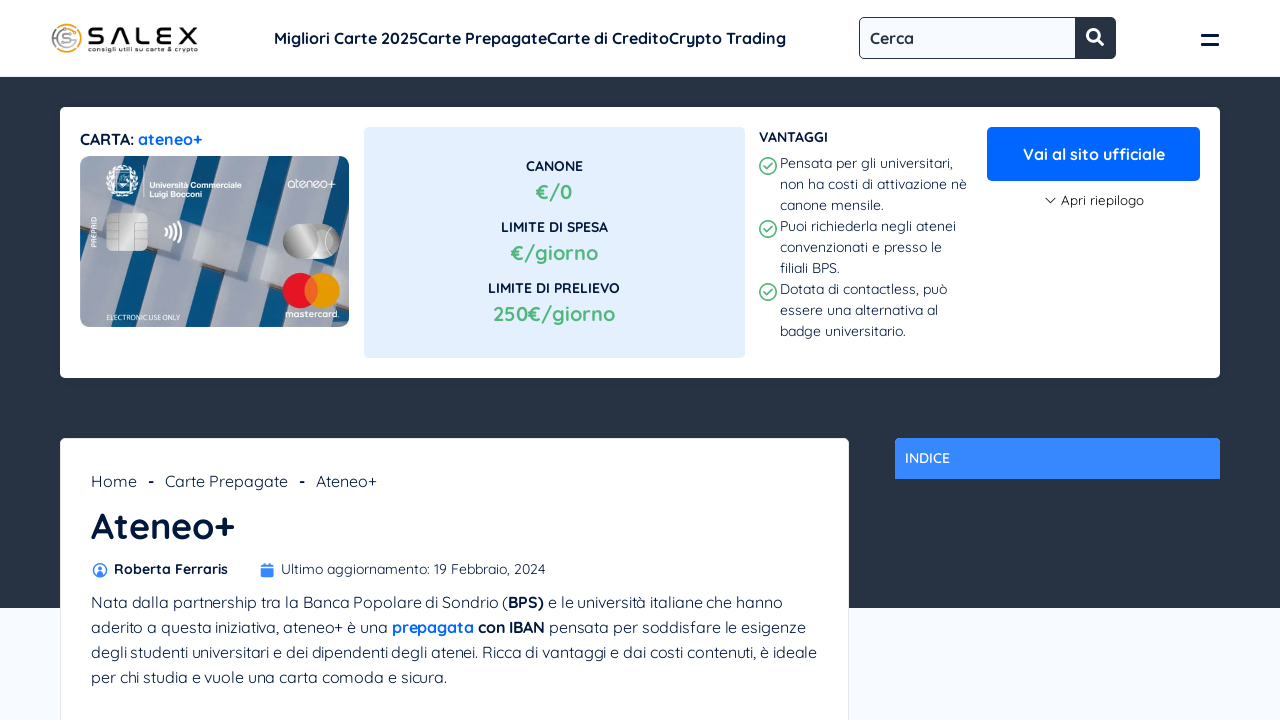

--- FILE ---
content_type: text/html; charset=UTF-8
request_url: https://salex.it/ateneo/
body_size: 29519
content:
<!DOCTYPE html><html id="html" lang="it-IT" prefix="og: https://ogp.me/ns#"><head><script data-no-optimize="1">var litespeed_docref=sessionStorage.getItem("litespeed_docref");litespeed_docref&&(Object.defineProperty(document,"referrer",{get:function(){return litespeed_docref}}),sessionStorage.removeItem("litespeed_docref"));</script> <meta charset="utf-8"><meta http-equiv="x-ua-compatible" content="ie=edge"><meta name="viewport" content="width=device-width, initial-scale=1, maximum-scale=5"><meta name="google-adsense-account" content="ca-pub-6727606564273377"><title>Ateneo+ Carta prepagata - Salex.it</title><meta name="description" content="Ateneo+ è una prepagata con IBAN pensata per studenti universitari e dipendenti degli atenei ideata da BPS e università italiane. Scopri come richiederla."/><meta name="robots" content="follow, index, max-snippet:-1, max-video-preview:-1, max-image-preview:large"/><link rel="canonical" href="https://salex.it/ateneo/" /><meta property="og:locale" content="it_IT" /><meta property="og:type" content="article" /><meta property="og:title" content="Ateneo+ Carta prepagata - Salex.it" /><meta property="og:description" content="Ateneo+ è una prepagata con IBAN pensata per studenti universitari e dipendenti degli atenei ideata da BPS e università italiane. Scopri come richiederla." /><meta property="og:url" content="https://salex.it/ateneo/" /><meta property="og:site_name" content="Salex.it" /><meta property="article:section" content="Carte Prepagate" /><meta property="og:updated_time" content="2024-02-19T16:22:56+02:00" /><meta property="article:published_time" content="2022-12-28T10:14:49+02:00" /><meta property="article:modified_time" content="2024-02-19T16:22:56+02:00" /><meta name="twitter:card" content="summary_large_image" /><meta name="twitter:title" content="Ateneo+ Carta prepagata - Salex.it" /><meta name="twitter:description" content="Ateneo+ è una prepagata con IBAN pensata per studenti universitari e dipendenti degli atenei ideata da BPS e università italiane. Scopri come richiederla." /> <script type="application/ld+json" class="rank-math-schema-pro">{"@context":"https://schema.org","@graph":[{"@type":"PaymentCard","cashBack":"0","contactlessPayment":"true","floorLimit":{"@type":"MonetaryAmount","currency":"EUR"},"monthlyMinimumRepaymentAmount":{"@type":"MonetaryAmount","currency":"EUR"}},{"@type":"Organization","@id":"https://salex.it/#organization","name":"Salex"},{"@type":"WebSite","@id":"https://salex.it/#website","url":"https://salex.it","name":"Salex.it","publisher":{"@id":"https://salex.it/#organization"},"inLanguage":"it-IT"},{"@type":"BreadcrumbList","@id":"https://salex.it/ateneo/#breadcrumb","itemListElement":[{"@type":"ListItem","position":"1","item":{"@id":"https://salex.it","name":"Home"}},{"@type":"ListItem","position":"2","item":{"@id":"https://salex.it/carte-prepagate/","name":"Carte Prepagate"}},{"@type":"ListItem","position":"3","item":{"@id":"https://salex.it/ateneo/","name":"Ateneo+"}}]},{"@type":"WebPage","@id":"https://salex.it/ateneo/#webpage","url":"https://salex.it/ateneo/","name":"Ateneo+ Carta prepagata - Salex.it","datePublished":"2022-12-28T10:14:49+02:00","dateModified":"2024-02-19T16:22:56+02:00","isPartOf":{"@id":"https://salex.it/#website"},"inLanguage":"it-IT","breadcrumb":{"@id":"https://salex.it/ateneo/#breadcrumb"}},{"@type":"Person","@id":"https://salex.it/autori/roberta-ferraris/","name":"Roberta Ferraris","url":"https://salex.it/autori/roberta-ferraris/","image":{"@type":"ImageObject","@id":"https://salex.it/wp-content/litespeed/avatar/1286bcbc45924dcb5bb5f47aec6152c4.jpg?ver=1769031202","url":"https://salex.it/wp-content/litespeed/avatar/1286bcbc45924dcb5bb5f47aec6152c4.jpg?ver=1769031202","caption":"Roberta Ferraris","inLanguage":"it-IT"},"worksFor":{"@id":"https://salex.it/#organization"}},{"@type":"Article","headline":"Ateneo+ Carta prepagata - Salex.it","keywords":"ateneo+","datePublished":"2022-12-28T10:14:49+02:00","dateModified":"2024-02-19T16:22:56+02:00","articleSection":"Carte Prepagate","author":{"@id":"https://salex.it/autori/roberta-ferraris/","name":"Roberta Ferraris"},"publisher":{"@id":"https://salex.it/#organization"},"description":"Ateneo+ \u00e8 una prepagata con IBAN pensata per studenti universitari e dipendenti degli atenei ideata da BPS e universit\u00e0 italiane. Scopri come richiederla.","name":"Ateneo+ Carta prepagata - Salex.it","@id":"https://salex.it/ateneo/#richSnippet","isPartOf":{"@id":"https://salex.it/ateneo/#webpage"},"inLanguage":"it-IT","mainEntityOfPage":{"@id":"https://salex.it/ateneo/#webpage"}}]}</script> <link rel="alternate" title="oEmbed (JSON)" type="application/json+oembed" href="https://salex.it/wp-json/oembed/1.0/embed?url=https%3A%2F%2Fsalex.it%2Fateneo%2F" /><link rel="alternate" title="oEmbed (XML)" type="text/xml+oembed" href="https://salex.it/wp-json/oembed/1.0/embed?url=https%3A%2F%2Fsalex.it%2Fateneo%2F&#038;format=xml" /><style id='wp-img-auto-sizes-contain-inline-css' type='text/css'>img:is([sizes=auto i],[sizes^="auto," i]){contain-intrinsic-size:3000px 1500px}
/*# sourceURL=wp-img-auto-sizes-contain-inline-css */</style><style id="litespeed-ccss">img:is([sizes="auto"i],[sizes^="auto,"i]){contain-intrinsic-size:3000px 1500px}header#site-header{background:#FFF;border-bottom:1px solid #e5f0ff}.c-hd{max-width:1200px;padding:0 10px;margin:auto;display:flex;justify-content:space-between;align-items:center;height:76px}.mobile-menu{display:block;height:40px;width:40px;-webkit-transform:rotate(0deg);transform:rotate(0deg);position:relative}.mob-menu{height:40px;width:40px;display:flex;align-items:center;justify-content:center}#burger{width:18px;height:8px}.bar{width:100%;height:3px;border-radius:20px;display:block;position:relative;background:#00183b}.bar.topBar{transform:translateY(0) rotate(0deg)}.bar.btmBar{transform:translateY(6px) rotate(0deg)}header .logo img{max-width:150px}.c-hd nav>ul{display:flex;list-style:none;padding:0;margin:0;gap:30px}#menu-header ul a{color:#00183b;text-decoration:none}form.search-form{background:#f7faff;border:1px solid #273343;-webkit-border-radius:5px;-moz-border-radius:5px;border-radius:5px;display:flex}.search-form label[for="s"]{display:none}.search-form input.s{padding:10px;width:100%;height:40px;background:none;font-weight:700;border:none;outline:none;font-family:inherit;font-size:16px;appearance:none;-webkit-appearance:none}.search-form button#s-button{width:40px;min-width:40px;height:40px;background:#273343;border:none;border-top-right-radius:3px;border-bottom-right-radius:3px;outline:none}.search-form svg{fill:#FFF}.menu-mobile{background:#273343}.menu-mobile nav{display:flex;flex-wrap:wrap;justify-content:center;padding:10px}.menu-mobile ul{display:flex;list-style:none;padding:0;margin:0;gap:30px}.menu-mobile a{color:#FFF;text-decoration:none}.menu-mobile li{text-align:center}@media (min-width:1024px){.menu-mobile{display:none}}@media (max-width:1023px){.c-hd nav#menu-header{display:none}}@media (min-width:768px){.sub-header-menu{display:none;border-top:1px solid #e5f0ff}.sub-header-menu ul{list-style:none;margin:0;display:flex;flex-wrap:wrap;gap:25px;padding:0}.sub-header-menu a{color:#00183b;text-decoration:none}#menu-header li{display:flex;align-items:center}.sub-header-menu nav{max-width:1200px;padding:10px 20px;margin:auto}}@media (max-width:767px){#menu-header{display:none}.sub-header-menu nav{visibility:hidden;background:#FFF;width:100%;margin:0;position:absolute;top:76px;left:0;padding-left:0;z-index:2}.sub-header-menu nav ul>li>a{display:flex;justify-content:space-between;align-items:center;position:relative;padding:10px 20px;color:#00183b;opacity:.8;text-decoration:none}.sub-header-menu nav ul{list-style:none;list-style-image:none;padding:0;margin:0}.sub-header-menu nav ul>li{border-bottom:1px solid #e5f0ff}}.popup-exit-intent{display:none;position:fixed;top:0;left:0;right:0;bottom:0;background:rgb(0 0 0/.7);z-index:10000}.popup-exit-intent .container{position:fixed;top:50%;left:50%;transform:translate(-50%,-50%);max-height:600px;max-width:800px;width:100%;background:linear-gradient(90deg,var(--hsbg-primary-color-1) 0%,var(--hsbg-primary-color-3) 100%);color:var(--hsbg-primary-color-10);padding:20px;border-radius:5px;text-align:center;box-shadow:0 11px 32px 0 rgb(0 0 0/10%),0 5px 12px -8px rgb(0 0 0/20%),0 0 1px 0 rgb(0 0 0/20%)}.popup-exit-intent .close svg{fill:var(--hsbg-primary-color-10)}.popup-exit-intent button.close{position:fixed;top:10px;right:10px;width:32px;height:32px;display:flex;justify-content:center;align-items:center;background:#fff0;border:0}.popup-exit-intent .headline{font-size:var(--hsbg-font-size-h4);font-weight:700;margin:0}.popup-exit-intent .boxes{display:grid;grid-template-columns:repeat(auto-fit,minmax(200px,1fr));grid-gap:10px;margin:20px 0}.popup-exit-intent .box{background:var(--hsbg-neutral-color-10);border:2px solid #FFCA0F;border-radius:calc(var(--hsbg-border-radius) + 2px);color:var(--hsbg-neutral-color-1)}.popup-exit-intent .img-post img{height:90px;object-fit:cover;border-top-left-radius:var(--hsbg-border-radius);border-top-right-radius:var(--hsbg-border-radius)}.popup-exit-intent .content{padding:10px}.popup-exit-intent .cta-box{display:block;background:var(--hsbg-primary-color-3);border-bottom:2px solid var(--hsbg-primary-color-1);color:var(--hsbg-primary-color-10);font-weight:700;text-decoration:none;padding:5px;border-radius:var(--hsbg-border-radius);margin:5px 0 0}.popup-exit-intent .image-info img{max-width:150px;max-height:50px;margin:auto}:root{--afftra-primary-color:#2563eb;--afftra-primary-hover-color:#1e4bbf;--afftra-secondary-color:#f8f9fa;--afftra-secondary-text-color:#6c757d;--afftra-text-color:#333;--afftra-heading-color:#333;--afftra-link-color:#2563eb;--afftra-link-hover-color:#2563eb;--afftra-button-color:#2563eb;--afftra-white-color:#ffffff;--afftra-black-color:#000000;--afftra-primary-border-color:#2563eb;--afftra-secondary-border-color:#d4d4d4;--afftra-star-color:#f69931;--afftra-heading-one-font-size:42px;--afftra-heading-two-font-size:36px;--afftra-heading-three-font-size:28px;--afftra-heading-four-font-size:24px;--afftra-heading-five-font-size:18px;--afftra-heading-six-font-size:16px;--afftra-body-font-size:16px;--afftra-positive-color:#00bf08;--afftra-negative-color:#ff0c0c;--afftra-box-shadow:-7px 0px 0px rgba(186, 184, 184, 0.5) /* Box Shadow */}:root{--hsbg-primary-color-1:#014D40;--hsbg-primary-color-2:#0C6B58;--hsbg-primary-color-3:#147D64;--hsbg-primary-color-4:#199473;--hsbg-primary-color-5:#27AB83;--hsbg-primary-color-6:#3EBD93;--hsbg-primary-color-7:#65D6AD;--hsbg-primary-color-8:#8EEDC7;--hsbg-primary-color-9:#C6F7E2;--hsbg-primary-color-10:#EFFCF6;--hsbg-neutral-color-1:#102A43;--hsbg-neutral-color-2:#243B53;--hsbg-neutral-color-3:#334E68;--hsbg-neutral-color-4:#486581;--hsbg-neutral-color-5:#627D98;--hsbg-neutral-color-6:#829AB1;--hsbg-neutral-color-7:#9FB3C8;--hsbg-neutral-color-8:#BCCCDC;--hsbg-neutral-color-9:#D9E2EC;--hsbg-neutral-color-10:#F0F4F8;--hsbg-font-size-h1:40px;--hsbg-font-size-h2:32px;--hsbg-font-size-h3:28px;--hsbg-font-size-h4:24px;--hsbg-font-size-h5:22px;--hsbg-font-size-h6:20px;--hsbg-font-size-p:16px;--hsbg-font-size-label:14px;--hsbg-border-radius:5px}*{box-sizing:border-box}.clearfix:after{visibility:hidden;display:block;font-size:0;content:" ";clear:both;height:0}html{font-family:"Quicksand",sans-serif;line-height:1.15;background:#FFF}body{margin:0;font-family:"Quicksand",sans-serif;font-size:16px;color:#00183b;line-height:1.5;font-weight:400;word-wrap:break-word}img{display:block;width:100%;height:auto}h1,h2{margin-top:0;margin-bottom:10px;line-height:1.3;color:#00183b}.contenitore{max-width:1200px;margin:auto;padding:30px 20px}.riga{display:flex;flex-wrap:wrap;justify-content:space-between}a{color:#06F;font-weight:700}p{font-size:16px}@media (max-width:767px){.contenitore{padding:15px}}#info-ogg{background:#273343}@media (max-width:767px){#contenuto-articolo{position:inherit!important}#contenuto-articolo:before{position:inherit!important;height:0!important}.box-oggetto{border-radius:0!important}}progress{width:100%;position:fixed;top:0;left:0;height:6px;appearance:none;-webkit-appearance:none;background-color:#fff0;border:none;color:#3787ff;z-index:999}progress::-webkit-progress-bar{background-color:#fff0;-webkit-appearance:none}progress::-webkit-progress-value{background-color:#3787ff;-webkit-appearance:none}progress::-moz-progress-bar{background-color:#3787ff;-webkit-appearance:none}.box-oggetto{-webkit-box-shadow:0 2px 8px 0 rgb(33 36 38/10%);box-shadow:0 2px 8px 0 rgb(33 36 38/10%);background-color:#fff;border-radius:5px}.box-oggetto .info-princ{position:relative;padding:20px}.box-oggetto .col-35{width:34%}.box-oggetto .col-25{width:24%}.box-oggetto .col-20{width:19%}.box-oggetto a.img{display:block;border-radius:5px}.box-oggetto .nome-carta{margin:0 0 5px;font-weight:700}.box-oggetto ul{list-style:none;margin:0;padding:0;font-size:14px}.box-oggetto .punti-forza .pf{font-size:14px;text-transform:uppercase;font-weight:700;margin:0 0 5px}.box-oggetto .punti-forza .pfc{font-size:14px;margin:0}.punti-forza li{font-size:14px}.box-oggetto li{display:flex}.box-oggetto li span{font-weight:700;margin-left:3px}.box-oggetto li span.verde{color:#53B77D}.nome-carta a{text-decoration:none}.box-oggetto .apri-riepilogo{font-family:inherit;display:flex;align-items:center;border:0;background:#fff0;appearance:none;-webkit-appearance:none;margin:10px auto 0}button.apri-riepilogo:before{content:"";display:block;background-image:url(/wp-content/uploads/freccia-giu.svg);background-size:15px;width:15px;height:15px;margin-right:3px}.box-oggetto .ult-info p.info{font-size:14px;text-transform:uppercase;font-weight:700;margin-bottom:5px}.box-oggetto .ult-info{display:flex;flex-wrap:wrap;justify-content:space-between;font-size:16px;overflow:hidden}.box-oggetto .cont-ult-info{display:flex;flex-wrap:wrap;justify-content:space-between;width:100%;padding:20px}.box-oggetto li:before{content:"";display:block;background-image:url(/wp-content/uploads/check.svg);background-size:18px;min-width:18px;width:18px;height:18px;margin-right:3px;margin-top:4px}.box-oggetto .info-imp-ogg{display:flex;flex-wrap:wrap;justify-content:center;align-items:center;background:#e5f0ff;padding:10px;border-radius:5px;text-decoration:none;text-align:center;height:100%}.box-oggetto .info-imp-ogg p.label{font-size:14px;color:#00183b;text-transform:uppercase;font-weight:700;margin:0}.canone-altro-ogg .label:not(:first-child){margin-top:10px!important}.box-oggetto .info-imp-ogg .valore{font-size:20px;margin:0;color:#53B77D;font-weight:700}.box-oggetto .cta-princ{display:block;text-align:center;background:#06F;padding:15px 10px;border-radius:5px;color:#FFF;text-decoration:none}@media (max-width:767px){.box-oggetto .col-35{width:100%}.box-oggetto .col-25{width:100%}.box-oggetto .col-20{width:100%}.box-oggetto .bb{margin:10px 0}.box-oggetto .pdf{margin-bottom:10px}.box-oggetto .cont-ult-info{padding-top:0}}#contenuto-articolo .col-25{width:28%}.col-75{width:68%}.js-toc-content h1:before,.js-toc-content h2:before,article h2::before{display:block;content:" ";height:20px;margin-top:-20px;visibility:hidden}nav.rank-math-breadcrumb{margin-bottom:10px;padding-top:0}nav.rank-math-breadcrumb span.separator{font-weight:700;color:#00183b;margin:0 7px}nav.rank-math-breadcrumb a{text-decoration:none;font-size:16px;color:#00183b;font-weight:400}nav.rank-math-breadcrumb p{margin:0}article h1{font-size:36px!important;line-height:1.3em!important;margin-bottom:10px;font-weight:700}article h2{padding:0}article a,article p a,article p strong a{color:#06F;text-decoration:none;font-weight:700}.meta-dati{display:flex;flex-wrap:wrap;margin-bottom:10px}.meta-dati>div{display:flex;align-items:center;margin-right:30px}.meta-dati p,.meta-dati a{font-size:14px;color:#00183b;margin:0;text-decoration:none}.meta-dati svg{width:18px;height:18px;margin-right:5px}.testo-highlight{display:contents;color:#06F;font-weight:700}#contenuto-articolo:before{content:"";position:absolute;top:0;left:0;display:block;background:#273343;width:100%;height:200px}#contenuto-articolo{position:relative;background:#f7faff}.contenuto-post p{font-size:16px;line-height:1.6em;margin:0 0 30px;letter-spacing:-.1px}div.col-75.articolo-col{background:#FFF;padding:30px;border-radius:5px;border:1px solid #E7E7E7;z-index:1}aside{z-index:1}@media (max-width:1199px){.col-75{width:100%!important}.col-25{width:100%!important}}@media (max-width:1199px) and (min-width:768px){.contenitore{padding:20px!important}}@media (max-width:767px){.js-toc-content h1:before,.js-toc-content h2:before,article h2::before{height:55px;margin-top:-55px}nav.rank-math-breadcrumb a{font-size:14px}article h1{font-size:26px!important}.contenitore{padding:0!important}div.col-75.articolo-col{padding:20px;border-radius:0;border:0}}@media (max-width:600px){nav.rank-math-breadcrumb{margin-bottom:5px}.meta-dati p,.meta-dati a,div.autore{font-weight:400;color:#777}.meta-dati svg{display:none}.meta-dati>div{margin-right:10px}div.autore,div.data-pubblicazione{border-right:1px dashed #e7e7e7;padding-right:10px}article h2{letter-spacing:-.1px;padding-bottom:5px}h2{padding-top:15px}p a{text-decoration:underline;font-weight:700}}.toc{display:block;background:#e5f0ff;border-radius:5px;position:-webkit-sticky;position:sticky;top:20px}.c-widget__title.ripiegabile{background:#3787ff;color:#FFF;font-size:14px;text-transform:uppercase;font-weight:600;padding:10px;border-top-right-radius:5px;border-top-left-radius:5px}#widget-toc span.toggle{display:none}@media (max-width:1199px){#widget-toc{background-color:#fff;position:fixed;visibility:hidden;opacity:0;bottom:0;left:0;right:0;padding:15px;-webkit-box-shadow:0 2px 4px 3px rgb(0 0 0/10%);box-shadow:0 2px 4px 3px rgb(0 0 0/10%);height:60px}.c-widget__content.js-toc{opacity:0}#widget-toc span.toggle{display:block!important;background-color:#e5f0ff;border-radius:3px;padding:7px 10px;margin-left:10px;font-size:12px}.c-widget__title.ripiegabile{display:flex;align-items:center;background:#fff0;padding:0;color:#00183b}}.sticky-disclaimer{position:fixed;visibility:hidden;opacity:0;width:100%;background:#FFF;border-top:1px solid #e5f0ff;bottom:0;left:0;z-index:9}.sticky-disclaimer .contenitore-disclaimer{max-width:1200px;margin:auto;padding:10px}.riga-disclaimer{display:flex;flex-wrap:wrap;justify-content:center;align-items:center}.sticky-disclaimer .img{width:40px}.sticky-disclaimer .disclaimer{width:calc(100% - 40px)}.sticky-disclaimer img{height:30px}.sticky-disclaimer .disclaimer p{margin:0 0 0 10px;font-size:14px}@media (max-width:767px){.disclaimer{width:calc(100% - 40px)}.sticky-disclaimer .disclaimer p{font-size:12px}}@media (max-width:1299px){.riga-disclaimer{justify-content:flex-start}.disclaimer{width:calc(100% - 40px)}.sticky-disclaimer .disclaimer p{font-size:12px;margin-left:10px}}.gcbi-cbc{position:fixed;bottom:20px;left:20px;background:var(--gcbi-colore_background);width:100%;height:auto;max-height:500px;max-width:360px;padding:var(--gcbi-padding);border-radius:var(--gcbi-border_radius);overflow:scroll;box-shadow:0 11px 32px 0 rgb(0 0 0/10%),0 5px 12px -8px rgb(0 0 0/20%),0 0 1px 0 rgb(0 0 0/20%);z-index:9999}.gcbi-cbh{color:var(--gcbi-colore_testo)}.gcbi-img-ck{position:absolute;top:0;right:0}.gcbi-cbt{font-size:16px;color:var(--gcbi-colore_headline);font-weight:700;margin-bottom:5px}.gcbi-cbd{font-size:14px;line-height:1.4}.gcbi-link{display:flex;flex-wrap:wrap;gap:10px;margin-top:10px}.gcbi-link a{font-size:14px;color:var(--gcbi-colore_testo);font-weight:400}.gcbi-link a.gcbi-crediti{width:100%;font-style:italic;text-align:center;text-decoration:none}.gcbi-box-check{position:relative;margin-bottom:5px}input.gcbi-consents-cookie-category[name="necessari"]{border-color:var(--gcbi-colore_bordo_toggle)!important;box-shadow:inset 20px 0 0 0 var(--gcbi-colore_bordo_toggle)!important;opacity:.6}button.gcbi-apri-drop-pref-cookie{position:relative;display:flex;align-items:center;width:100%;border:0;font-family:inherit;font-size:14px;background:#fff0;color:var(--gcbi-colore_testo_preferenze_cookie);text-align:left;padding:5px 0 10px 20px}button.gcbi-apri-drop-pref-cookie:before,button.gcbi-apri-drop-pref-cookie:after{position:absolute;content:"";display:block;width:10px;height:1px;background:var(--gcbi-colore_testo_preferenze_cookie)}button.gcbi-apri-drop-pref-cookie:before{left:0;top:45%;transform:rotate(45deg)}button.gcbi-apri-drop-pref-cookie:after{left:7px;top:45%;transform:rotate(-45deg)}.gcbi-ele-cookie{overflow:hidden;max-height:0}span.gcbi-titolo-cat-cookie{display:flex;align-items:center;color:var(--gcbi-colore_testo);height:24px;margin-bottom:10px}.gcbi-titolo-cat-cookie svg{margin-right:5px}.gcbi-options{overflow:hidden;max-height:0}.gcbi-box-check label{position:absolute;left:auto;top:0;right:0;bottom:auto}input.gcbi-consents-cookie-category{position:relative;appearance:none;outline:none;width:50px!important;min-width:50px;height:30px;background-color:#fff;border:1px solid #D9DADC;border-radius:50px;box-shadow:inset -20px 0 0 0#fff;-webkit-appearance:none!important;margin-right:10px}input.gcbi-consents-cookie-category:checked{border-color:var(--gcbi-colore_toggle_attivo);box-shadow:inset 20px 0 0 0 var(--gcbi-colore_toggle_attivo)}input.gcbi-consents-cookie-category:after{content:"";position:absolute;top:1px;left:1px;width:26px;height:26px;background-color:#fff0;border-radius:50%;box-shadow:2px 4px 6px rgb(0 0 0/20%)}input.gcbi-consents-cookie-category[name="necessari"]:after{left:20px}input.gcbi-consents-cookie-category:checked:after{left:20px;box-shadow:-2px 4px 3px rgb(0 0 0/5%)}.gcbi-info-tip{font-size:12px;color:var(--gcbi-colore_testo)}.gcbi-tool{background:var(--colore-secondario);padding:5px;border-radius:5px;margin-top:5px}span.gcbi-titolo-cookie{display:block;font-size:12px;font-weight:700;text-transform:uppercase}a.gcbi-piu-info-for{display:block;font-size:12px;color:var(--colore-primario)}.gcbi-cta{display:flex;justify-content:center;gap:5px}.gcbi-cookie-btn-acc{display:block;width:100%;font-size:16px;font-weight:700;border-radius:5px;background:var(--gcbi-colore_background_accetta_tutti);padding:10px 15px;font-family:inherit;color:var(--gcbi-colore_testo_accetta_tutti);border:0;outline:none}.gcbi-cookie-btn-rej,.gcbi-cookie-settings{display:block;width:100%;padding:10px 15px;font-family:inherit;font-size:16px;border-radius:5px;border:0;outline:none}.gcbi-cookie-btn-rej{background:var(--gcbi-colore_background_rifiuta_tutti);color:var(--gcbi-colore_testo_rifiuta_tutti)}.gcbi-cookie-settings{background:var(--gcbi-colore_background_accetta_selezionati);color:var(--gcbi-colore_testo_accetta_selezionati);margin:10px 0}.completato .gcbi-cbc{display:none}@media (max-width:767px){.gcbi-cbc{bottom:0;left:0;right:0;max-width:100%;border-radius:0!important}}:root{--gcbi-colore_background:#FFF;--gcbi-colore_testo:#222;--gcbi-colore_headline:#000;--gcbi-colore_testo_preferenze_cookie:#004da1;--gcbi-colore_background_accetta_tutti:#007aff;--gcbi-colore_testo_accetta_tutti:#FFF;--gcbi-colore_background_rifiuta_tutti:rgba(0,122,255,.1);--gcbi-colore_testo_rifiuta_tutti:#007aff;--gcbi-colore_background_accetta_selezionati:rgba(0,122,255,.1);--gcbi-colore_testo_accetta_selezionati:#007aff;--gcbi-colore_toggle_attivo_default:#919191;--gcbi-colore_bordo_toggle:#474747;--gcbi-colore_toggle_attivo:#4ED164;--gcbi-colore_background_script:rgba(0,122,255,.1);--gcbi-colore_testo_script:#007aff;--gcbi-padding:10px;--gcbi-border_radius:5px}</style><link rel="preload" data-asynced="1" data-optimized="2" as="style" onload="this.onload=null;this.rel='stylesheet'" href="https://salex.it/wp-content/litespeed/ucss/d1431c0ec18090c5fd3a47dfc13de2b6.css?ver=b1b7d" /><script type="litespeed/javascript">!function(a){"use strict";var b=function(b,c,d){function e(a){return h.body?a():void setTimeout(function(){e(a)})}function f(){i.addEventListener&&i.removeEventListener("load",f),i.media=d||"all"}var g,h=a.document,i=h.createElement("link");if(c)g=c;else{var j=(h.body||h.getElementsByTagName("head")[0]).childNodes;g=j[j.length-1]}var k=h.styleSheets;i.rel="stylesheet",i.href=b,i.media="only x",e(function(){g.parentNode.insertBefore(i,c?g:g.nextSibling)});var l=function(a){for(var b=i.href,c=k.length;c--;)if(k[c].href===b)return a();setTimeout(function(){l(a)})};return i.addEventListener&&i.addEventListener("load",f),i.onloadcssdefined=l,l(f),i};"undefined"!=typeof exports?exports.loadCSS=b:a.loadCSS=b}("undefined"!=typeof global?global:this);!function(a){if(a.loadCSS){var b=loadCSS.relpreload={};if(b.support=function(){try{return a.document.createElement("link").relList.supports("preload")}catch(b){return!1}},b.poly=function(){for(var b=a.document.getElementsByTagName("link"),c=0;c<b.length;c++){var d=b[c];"preload"===d.rel&&"style"===d.getAttribute("as")&&(a.loadCSS(d.href,d,d.getAttribute("media")),d.rel=null)}},!b.support()){b.poly();var c=a.setInterval(b.poly,300);a.addEventListener&&a.addEventListener("load",function(){b.poly(),a.clearInterval(c)}),a.attachEvent&&a.attachEvent("onload",function(){a.clearInterval(c)})}}}(this);</script> <style id='classic-theme-styles-inline-css' type='text/css'>/*! This file is auto-generated */
.wp-block-button__link{color:#fff;background-color:#32373c;border-radius:9999px;box-shadow:none;text-decoration:none;padding:calc(.667em + 2px) calc(1.333em + 2px);font-size:1.125em}.wp-block-file__button{background:#32373c;color:#fff;text-decoration:none}
/*# sourceURL=/wp-includes/css/classic-themes.min.css */</style><link rel="https://api.w.org/" href="https://salex.it/wp-json/" /><link rel="alternate" title="JSON" type="application/json" href="https://salex.it/wp-json/wp/v2/posts/3863" /><link rel='shortlink' href='https://salex.it/?p=3863' />
 <script id="gcbi-necessari" data-script-id="6293" data-functional="on" type="litespeed/javascript">(function(w,d,s,l,i){w[l]=w[l]||[];w[l].push({'gtm.start':new Date().getTime(),event:'gtm.js'});var f=d.getElementsByTagName(s)[0],j=d.createElement(s),dl=l!='dataLayer'?'&l='+l:'';j.async=!0;j.src='https://www.googletagmanager.com/gtm.js?id='+i+dl;f.parentNode.insertBefore(j,f)})(window,document,'script','dataLayer','GTM-T9RN648')</script> <style>.wp-block-gallery.is-cropped .blocks-gallery-item picture{height:100%;width:100%;}</style><link rel="icon" href="https://salex.it/wp-content/uploads/cropped-Favicon-Salex-32x32.png" sizes="32x32" /><link rel="icon" href="https://salex.it/wp-content/uploads/cropped-Favicon-Salex-192x192.png" sizes="192x192" /><link rel="apple-touch-icon" href="https://salex.it/wp-content/uploads/cropped-Favicon-Salex-180x180.png" /><meta name="msapplication-TileImage" content="https://salex.it/wp-content/uploads/cropped-Favicon-Salex-270x270.png" /><style id='wp-block-button-inline-css' type='text/css'>.wp-block-button__link{align-content:center;box-sizing:border-box;cursor:pointer;display:inline-block;height:100%;text-align:center;word-break:break-word}.wp-block-button__link.aligncenter{text-align:center}.wp-block-button__link.alignright{text-align:right}:where(.wp-block-button__link){border-radius:9999px;box-shadow:none;padding:calc(.667em + 2px) calc(1.333em + 2px);text-decoration:none}.wp-block-button[style*=text-decoration] .wp-block-button__link{text-decoration:inherit}.wp-block-buttons>.wp-block-button.has-custom-width{max-width:none}.wp-block-buttons>.wp-block-button.has-custom-width .wp-block-button__link{width:100%}.wp-block-buttons>.wp-block-button.has-custom-font-size .wp-block-button__link{font-size:inherit}.wp-block-buttons>.wp-block-button.wp-block-button__width-25{width:calc(25% - var(--wp--style--block-gap, .5em)*.75)}.wp-block-buttons>.wp-block-button.wp-block-button__width-50{width:calc(50% - var(--wp--style--block-gap, .5em)*.5)}.wp-block-buttons>.wp-block-button.wp-block-button__width-75{width:calc(75% - var(--wp--style--block-gap, .5em)*.25)}.wp-block-buttons>.wp-block-button.wp-block-button__width-100{flex-basis:100%;width:100%}.wp-block-buttons.is-vertical>.wp-block-button.wp-block-button__width-25{width:25%}.wp-block-buttons.is-vertical>.wp-block-button.wp-block-button__width-50{width:50%}.wp-block-buttons.is-vertical>.wp-block-button.wp-block-button__width-75{width:75%}.wp-block-button.is-style-squared,.wp-block-button__link.wp-block-button.is-style-squared{border-radius:0}.wp-block-button.no-border-radius,.wp-block-button__link.no-border-radius{border-radius:0!important}:root :where(.wp-block-button .wp-block-button__link.is-style-outline),:root :where(.wp-block-button.is-style-outline>.wp-block-button__link){border:2px solid;padding:.667em 1.333em}:root :where(.wp-block-button .wp-block-button__link.is-style-outline:not(.has-text-color)),:root :where(.wp-block-button.is-style-outline>.wp-block-button__link:not(.has-text-color)){color:currentColor}:root :where(.wp-block-button .wp-block-button__link.is-style-outline:not(.has-background)),:root :where(.wp-block-button.is-style-outline>.wp-block-button__link:not(.has-background)){background-color:initial;background-image:none}
/*# sourceURL=https://salex.it/wp-includes/blocks/button/style.min.css */</style><style id='wp-block-heading-inline-css' type='text/css'>h1:where(.wp-block-heading).has-background,h2:where(.wp-block-heading).has-background,h3:where(.wp-block-heading).has-background,h4:where(.wp-block-heading).has-background,h5:where(.wp-block-heading).has-background,h6:where(.wp-block-heading).has-background{padding:1.25em 2.375em}h1.has-text-align-left[style*=writing-mode]:where([style*=vertical-lr]),h1.has-text-align-right[style*=writing-mode]:where([style*=vertical-rl]),h2.has-text-align-left[style*=writing-mode]:where([style*=vertical-lr]),h2.has-text-align-right[style*=writing-mode]:where([style*=vertical-rl]),h3.has-text-align-left[style*=writing-mode]:where([style*=vertical-lr]),h3.has-text-align-right[style*=writing-mode]:where([style*=vertical-rl]),h4.has-text-align-left[style*=writing-mode]:where([style*=vertical-lr]),h4.has-text-align-right[style*=writing-mode]:where([style*=vertical-rl]),h5.has-text-align-left[style*=writing-mode]:where([style*=vertical-lr]),h5.has-text-align-right[style*=writing-mode]:where([style*=vertical-rl]),h6.has-text-align-left[style*=writing-mode]:where([style*=vertical-lr]),h6.has-text-align-right[style*=writing-mode]:where([style*=vertical-rl]){rotate:180deg}
/*# sourceURL=https://salex.it/wp-includes/blocks/heading/style.min.css */</style><style id='wp-block-list-inline-css' type='text/css'>ol,ul{box-sizing:border-box}:root :where(.wp-block-list.has-background){padding:1.25em 2.375em}
/*# sourceURL=https://salex.it/wp-includes/blocks/list/style.min.css */</style><style id='wp-block-buttons-inline-css' type='text/css'>.wp-block-buttons{box-sizing:border-box}.wp-block-buttons.is-vertical{flex-direction:column}.wp-block-buttons.is-vertical>.wp-block-button:last-child{margin-bottom:0}.wp-block-buttons>.wp-block-button{display:inline-block;margin:0}.wp-block-buttons.is-content-justification-left{justify-content:flex-start}.wp-block-buttons.is-content-justification-left.is-vertical{align-items:flex-start}.wp-block-buttons.is-content-justification-center{justify-content:center}.wp-block-buttons.is-content-justification-center.is-vertical{align-items:center}.wp-block-buttons.is-content-justification-right{justify-content:flex-end}.wp-block-buttons.is-content-justification-right.is-vertical{align-items:flex-end}.wp-block-buttons.is-content-justification-space-between{justify-content:space-between}.wp-block-buttons.aligncenter{text-align:center}.wp-block-buttons:not(.is-content-justification-space-between,.is-content-justification-right,.is-content-justification-left,.is-content-justification-center) .wp-block-button.aligncenter{margin-left:auto;margin-right:auto;width:100%}.wp-block-buttons[style*=text-decoration] .wp-block-button,.wp-block-buttons[style*=text-decoration] .wp-block-button__link{text-decoration:inherit}.wp-block-buttons.has-custom-font-size .wp-block-button__link{font-size:inherit}.wp-block-buttons .wp-block-button__link{width:100%}.wp-block-button.aligncenter{text-align:center}
/*# sourceURL=https://salex.it/wp-includes/blocks/buttons/style.min.css */</style><style id='wp-block-paragraph-inline-css' type='text/css'>.is-small-text{font-size:.875em}.is-regular-text{font-size:1em}.is-large-text{font-size:2.25em}.is-larger-text{font-size:3em}.has-drop-cap:not(:focus):first-letter{float:left;font-size:8.4em;font-style:normal;font-weight:100;line-height:.68;margin:.05em .1em 0 0;text-transform:uppercase}body.rtl .has-drop-cap:not(:focus):first-letter{float:none;margin-left:.1em}p.has-drop-cap.has-background{overflow:hidden}:root :where(p.has-background){padding:1.25em 2.375em}:where(p.has-text-color:not(.has-link-color)) a{color:inherit}p.has-text-align-left[style*="writing-mode:vertical-lr"],p.has-text-align-right[style*="writing-mode:vertical-rl"]{rotate:180deg}
/*# sourceURL=https://salex.it/wp-includes/blocks/paragraph/style.min.css */</style><style id='wp-block-social-links-inline-css' type='text/css'>.wp-block-social-links{background:none;box-sizing:border-box;margin-left:0;padding-left:0;padding-right:0;text-indent:0}.wp-block-social-links .wp-social-link a,.wp-block-social-links .wp-social-link a:hover{border-bottom:0;box-shadow:none;text-decoration:none}.wp-block-social-links .wp-social-link svg{height:1em;width:1em}.wp-block-social-links .wp-social-link span:not(.screen-reader-text){font-size:.65em;margin-left:.5em;margin-right:.5em}.wp-block-social-links.has-small-icon-size{font-size:16px}.wp-block-social-links,.wp-block-social-links.has-normal-icon-size{font-size:24px}.wp-block-social-links.has-large-icon-size{font-size:36px}.wp-block-social-links.has-huge-icon-size{font-size:48px}.wp-block-social-links.aligncenter{display:flex;justify-content:center}.wp-block-social-links.alignright{justify-content:flex-end}.wp-block-social-link{border-radius:9999px;display:block}@media not (prefers-reduced-motion){.wp-block-social-link{transition:transform .1s ease}}.wp-block-social-link{height:auto}.wp-block-social-link a{align-items:center;display:flex;line-height:0}.wp-block-social-link:hover{transform:scale(1.1)}.wp-block-social-links .wp-block-social-link.wp-social-link{display:inline-block;margin:0;padding:0}.wp-block-social-links .wp-block-social-link.wp-social-link .wp-block-social-link-anchor,.wp-block-social-links .wp-block-social-link.wp-social-link .wp-block-social-link-anchor svg,.wp-block-social-links .wp-block-social-link.wp-social-link .wp-block-social-link-anchor:active,.wp-block-social-links .wp-block-social-link.wp-social-link .wp-block-social-link-anchor:hover,.wp-block-social-links .wp-block-social-link.wp-social-link .wp-block-social-link-anchor:visited{color:currentColor;fill:currentColor}:where(.wp-block-social-links:not(.is-style-logos-only)) .wp-social-link{background-color:#f0f0f0;color:#444}:where(.wp-block-social-links:not(.is-style-logos-only)) .wp-social-link-amazon{background-color:#f90;color:#fff}:where(.wp-block-social-links:not(.is-style-logos-only)) .wp-social-link-bandcamp{background-color:#1ea0c3;color:#fff}:where(.wp-block-social-links:not(.is-style-logos-only)) .wp-social-link-behance{background-color:#0757fe;color:#fff}:where(.wp-block-social-links:not(.is-style-logos-only)) .wp-social-link-bluesky{background-color:#0a7aff;color:#fff}:where(.wp-block-social-links:not(.is-style-logos-only)) .wp-social-link-codepen{background-color:#1e1f26;color:#fff}:where(.wp-block-social-links:not(.is-style-logos-only)) .wp-social-link-deviantart{background-color:#02e49b;color:#fff}:where(.wp-block-social-links:not(.is-style-logos-only)) .wp-social-link-discord{background-color:#5865f2;color:#fff}:where(.wp-block-social-links:not(.is-style-logos-only)) .wp-social-link-dribbble{background-color:#e94c89;color:#fff}:where(.wp-block-social-links:not(.is-style-logos-only)) .wp-social-link-dropbox{background-color:#4280ff;color:#fff}:where(.wp-block-social-links:not(.is-style-logos-only)) .wp-social-link-etsy{background-color:#f45800;color:#fff}:where(.wp-block-social-links:not(.is-style-logos-only)) .wp-social-link-facebook{background-color:#0866ff;color:#fff}:where(.wp-block-social-links:not(.is-style-logos-only)) .wp-social-link-fivehundredpx{background-color:#000;color:#fff}:where(.wp-block-social-links:not(.is-style-logos-only)) .wp-social-link-flickr{background-color:#0461dd;color:#fff}:where(.wp-block-social-links:not(.is-style-logos-only)) .wp-social-link-foursquare{background-color:#e65678;color:#fff}:where(.wp-block-social-links:not(.is-style-logos-only)) .wp-social-link-github{background-color:#24292d;color:#fff}:where(.wp-block-social-links:not(.is-style-logos-only)) .wp-social-link-goodreads{background-color:#eceadd;color:#382110}:where(.wp-block-social-links:not(.is-style-logos-only)) .wp-social-link-google{background-color:#ea4434;color:#fff}:where(.wp-block-social-links:not(.is-style-logos-only)) .wp-social-link-gravatar{background-color:#1d4fc4;color:#fff}:where(.wp-block-social-links:not(.is-style-logos-only)) .wp-social-link-instagram{background-color:#f00075;color:#fff}:where(.wp-block-social-links:not(.is-style-logos-only)) .wp-social-link-lastfm{background-color:#e21b24;color:#fff}:where(.wp-block-social-links:not(.is-style-logos-only)) .wp-social-link-linkedin{background-color:#0d66c2;color:#fff}:where(.wp-block-social-links:not(.is-style-logos-only)) .wp-social-link-mastodon{background-color:#3288d4;color:#fff}:where(.wp-block-social-links:not(.is-style-logos-only)) .wp-social-link-medium{background-color:#000;color:#fff}:where(.wp-block-social-links:not(.is-style-logos-only)) .wp-social-link-meetup{background-color:#f6405f;color:#fff}:where(.wp-block-social-links:not(.is-style-logos-only)) .wp-social-link-patreon{background-color:#000;color:#fff}:where(.wp-block-social-links:not(.is-style-logos-only)) .wp-social-link-pinterest{background-color:#e60122;color:#fff}:where(.wp-block-social-links:not(.is-style-logos-only)) .wp-social-link-pocket{background-color:#ef4155;color:#fff}:where(.wp-block-social-links:not(.is-style-logos-only)) .wp-social-link-reddit{background-color:#ff4500;color:#fff}:where(.wp-block-social-links:not(.is-style-logos-only)) .wp-social-link-skype{background-color:#0478d7;color:#fff}:where(.wp-block-social-links:not(.is-style-logos-only)) .wp-social-link-snapchat{background-color:#fefc00;color:#fff;stroke:#000}:where(.wp-block-social-links:not(.is-style-logos-only)) .wp-social-link-soundcloud{background-color:#ff5600;color:#fff}:where(.wp-block-social-links:not(.is-style-logos-only)) .wp-social-link-spotify{background-color:#1bd760;color:#fff}:where(.wp-block-social-links:not(.is-style-logos-only)) .wp-social-link-telegram{background-color:#2aabee;color:#fff}:where(.wp-block-social-links:not(.is-style-logos-only)) .wp-social-link-threads{background-color:#000;color:#fff}:where(.wp-block-social-links:not(.is-style-logos-only)) .wp-social-link-tiktok{background-color:#000;color:#fff}:where(.wp-block-social-links:not(.is-style-logos-only)) .wp-social-link-tumblr{background-color:#011835;color:#fff}:where(.wp-block-social-links:not(.is-style-logos-only)) .wp-social-link-twitch{background-color:#6440a4;color:#fff}:where(.wp-block-social-links:not(.is-style-logos-only)) .wp-social-link-twitter{background-color:#1da1f2;color:#fff}:where(.wp-block-social-links:not(.is-style-logos-only)) .wp-social-link-vimeo{background-color:#1eb7ea;color:#fff}:where(.wp-block-social-links:not(.is-style-logos-only)) .wp-social-link-vk{background-color:#4680c2;color:#fff}:where(.wp-block-social-links:not(.is-style-logos-only)) .wp-social-link-wordpress{background-color:#3499cd;color:#fff}:where(.wp-block-social-links:not(.is-style-logos-only)) .wp-social-link-whatsapp{background-color:#25d366;color:#fff}:where(.wp-block-social-links:not(.is-style-logos-only)) .wp-social-link-x{background-color:#000;color:#fff}:where(.wp-block-social-links:not(.is-style-logos-only)) .wp-social-link-yelp{background-color:#d32422;color:#fff}:where(.wp-block-social-links:not(.is-style-logos-only)) .wp-social-link-youtube{background-color:red;color:#fff}:where(.wp-block-social-links.is-style-logos-only) .wp-social-link{background:none}:where(.wp-block-social-links.is-style-logos-only) .wp-social-link svg{height:1.25em;width:1.25em}:where(.wp-block-social-links.is-style-logos-only) .wp-social-link-amazon{color:#f90}:where(.wp-block-social-links.is-style-logos-only) .wp-social-link-bandcamp{color:#1ea0c3}:where(.wp-block-social-links.is-style-logos-only) .wp-social-link-behance{color:#0757fe}:where(.wp-block-social-links.is-style-logos-only) .wp-social-link-bluesky{color:#0a7aff}:where(.wp-block-social-links.is-style-logos-only) .wp-social-link-codepen{color:#1e1f26}:where(.wp-block-social-links.is-style-logos-only) .wp-social-link-deviantart{color:#02e49b}:where(.wp-block-social-links.is-style-logos-only) .wp-social-link-discord{color:#5865f2}:where(.wp-block-social-links.is-style-logos-only) .wp-social-link-dribbble{color:#e94c89}:where(.wp-block-social-links.is-style-logos-only) .wp-social-link-dropbox{color:#4280ff}:where(.wp-block-social-links.is-style-logos-only) .wp-social-link-etsy{color:#f45800}:where(.wp-block-social-links.is-style-logos-only) .wp-social-link-facebook{color:#0866ff}:where(.wp-block-social-links.is-style-logos-only) .wp-social-link-fivehundredpx{color:#000}:where(.wp-block-social-links.is-style-logos-only) .wp-social-link-flickr{color:#0461dd}:where(.wp-block-social-links.is-style-logos-only) .wp-social-link-foursquare{color:#e65678}:where(.wp-block-social-links.is-style-logos-only) .wp-social-link-github{color:#24292d}:where(.wp-block-social-links.is-style-logos-only) .wp-social-link-goodreads{color:#382110}:where(.wp-block-social-links.is-style-logos-only) .wp-social-link-google{color:#ea4434}:where(.wp-block-social-links.is-style-logos-only) .wp-social-link-gravatar{color:#1d4fc4}:where(.wp-block-social-links.is-style-logos-only) .wp-social-link-instagram{color:#f00075}:where(.wp-block-social-links.is-style-logos-only) .wp-social-link-lastfm{color:#e21b24}:where(.wp-block-social-links.is-style-logos-only) .wp-social-link-linkedin{color:#0d66c2}:where(.wp-block-social-links.is-style-logos-only) .wp-social-link-mastodon{color:#3288d4}:where(.wp-block-social-links.is-style-logos-only) .wp-social-link-medium{color:#000}:where(.wp-block-social-links.is-style-logos-only) .wp-social-link-meetup{color:#f6405f}:where(.wp-block-social-links.is-style-logos-only) .wp-social-link-patreon{color:#000}:where(.wp-block-social-links.is-style-logos-only) .wp-social-link-pinterest{color:#e60122}:where(.wp-block-social-links.is-style-logos-only) .wp-social-link-pocket{color:#ef4155}:where(.wp-block-social-links.is-style-logos-only) .wp-social-link-reddit{color:#ff4500}:where(.wp-block-social-links.is-style-logos-only) .wp-social-link-skype{color:#0478d7}:where(.wp-block-social-links.is-style-logos-only) .wp-social-link-snapchat{color:#fff;stroke:#000}:where(.wp-block-social-links.is-style-logos-only) .wp-social-link-soundcloud{color:#ff5600}:where(.wp-block-social-links.is-style-logos-only) .wp-social-link-spotify{color:#1bd760}:where(.wp-block-social-links.is-style-logos-only) .wp-social-link-telegram{color:#2aabee}:where(.wp-block-social-links.is-style-logos-only) .wp-social-link-threads{color:#000}:where(.wp-block-social-links.is-style-logos-only) .wp-social-link-tiktok{color:#000}:where(.wp-block-social-links.is-style-logos-only) .wp-social-link-tumblr{color:#011835}:where(.wp-block-social-links.is-style-logos-only) .wp-social-link-twitch{color:#6440a4}:where(.wp-block-social-links.is-style-logos-only) .wp-social-link-twitter{color:#1da1f2}:where(.wp-block-social-links.is-style-logos-only) .wp-social-link-vimeo{color:#1eb7ea}:where(.wp-block-social-links.is-style-logos-only) .wp-social-link-vk{color:#4680c2}:where(.wp-block-social-links.is-style-logos-only) .wp-social-link-whatsapp{color:#25d366}:where(.wp-block-social-links.is-style-logos-only) .wp-social-link-wordpress{color:#3499cd}:where(.wp-block-social-links.is-style-logos-only) .wp-social-link-x{color:#000}:where(.wp-block-social-links.is-style-logos-only) .wp-social-link-yelp{color:#d32422}:where(.wp-block-social-links.is-style-logos-only) .wp-social-link-youtube{color:red}.wp-block-social-links.is-style-pill-shape .wp-social-link{width:auto}:root :where(.wp-block-social-links .wp-social-link a){padding:.25em}:root :where(.wp-block-social-links.is-style-logos-only .wp-social-link a){padding:0}:root :where(.wp-block-social-links.is-style-pill-shape .wp-social-link a){padding-left:.6666666667em;padding-right:.6666666667em}.wp-block-social-links:not(.has-icon-color):not(.has-icon-background-color) .wp-social-link-snapchat .wp-block-social-link-label{color:#000}
/*# sourceURL=https://salex.it/wp-includes/blocks/social-links/style.min.css */</style><style id='style-gcbi-cookie-banner-inline-css' type='text/css'>:root{--gcbi-colore_background:#FFF;--gcbi-colore_testo:#222;--gcbi-colore_headline:#000;--gcbi-colore_testo_preferenze_cookie:#004da1;--gcbi-colore_background_accetta_tutti:#007aff;--gcbi-colore_testo_accetta_tutti:#FFF;--gcbi-colore_background_rifiuta_tutti:rgba(0,122,255,.1);--gcbi-colore_testo_rifiuta_tutti:#007aff;--gcbi-colore_background_accetta_selezionati:rgba(0,122,255,.1);--gcbi-colore_testo_accetta_selezionati:#007aff;--gcbi-colore_toggle_attivo_default:#919191;--gcbi-colore_bordo_toggle:#474747;--gcbi-colore_toggle_attivo:#4ED164;--gcbi-colore_background_script:rgba(0,122,255,.1);--gcbi-colore_testo_script:#007aff;--gcbi-padding:10px;--gcbi-border_radius:5px;}
/*# sourceURL=style-gcbi-cookie-banner-inline-css */</style></head><body id="body" class="wp-singular post-template-default single single-post postid-3863 single-format-standard wp-theme-salex">
<noscript id="gcbi-necessari" data-script-id="6293" data-functional="on"><iframe data-lazyloaded="1" src="about:blank" data-litespeed-src="https://www.googletagmanager.com/ns.html?id=GTM-T9RN648" height="0" width="0"></iframe></noscript><header id="site-header" class="site-header clearfix"><div class="c-hd"><a href="/" id="logo" class="logo">
<picture><source srcset="https://salex.it/wp-content/uploads/Consigli-utili-su-carte-e-crypto-in-Salex.png.webp"  type="image/webp"><img data-lazyloaded="1" src="[data-uri]" class="wp-image-2106" data-src="https://salex.it/wp-content/uploads/Consigli-utili-su-carte-e-crypto-in-Salex.png.webp" width="382" height="84" alt="Consigli utili su carte e crypto in Salex" title="Consigli utili su carte e crypto in Salex" data-eio="p"></picture>      </a><nav id="menu-header" class="menu-header-container"><ul id="menu-header" class="menu desktop"><li id="menu-item-6832" class="menu-item menu-item-type-post_type menu-item-object-page menu-item-6832"><a href="https://salex.it/migliori-carte-prepagate/">Migliori Carte 2025</a></li><li id="menu-item-1052" class="menu-item menu-item-type-taxonomy menu-item-object-category current-post-ancestor current-menu-parent current-post-parent menu-item-1052"><a href="https://salex.it/carte-prepagate/">Carte Prepagate</a></li><li id="menu-item-1050" class="menu-item menu-item-type-taxonomy menu-item-object-category menu-item-1050"><a href="https://salex.it/carte-di-credito/">Carte di Credito</a></li><li id="menu-item-8290" class="menu-item menu-item-type-post_type menu-item-object-page menu-item-8290"><a href="https://salex.it/le-migliori-piattaforme-trading-online-le-criptovalute/">Crypto Trading</a></li></ul></nav><form role="search" method="get" class="search-form" id="search-form-hd" action="/">
<label for="s">Cerca</label>
<input type="search" name="s" id="s" class="s" placeholder="Cerca">
<button type="submit" id="s-button" aria-label="bottone cerca">
<svg xmlns="https://www.w3.org/2000/svg" x="0px" y="0px" width="18px" height="18px" viewBox="0 0 124.524 124.524">
<g>
<path d="M51,102.05c10.5,0,20.2-3.2,28.3-8.6l29.3,29.3c2.301,2.3,6.101,2.3,8.5,0l5.7-5.7c2.3-2.3,2.3-6.1,0-8.5L93.4,79.35
c5.399-8.1,8.6-17.8,8.6-28.3c0-28.1-22.9-51-51-51c-28.1,0-51,22.9-51,51C0,79.149,22.8,102.05,51,102.05z M51,20.05
c17.1,0,31,13.9,31,31c0,17.1-13.9,31-31,31c-17.1,0-31-13.9-31-31C20,33.95,33.9,20.05,51,20.05z" />
</g>
</svg>
</button></form><div class="mobile-menu">
<a class="mob-menu" onclick="SubHeaderMenu()"><div id="burger"><div class="bar topBar"></div><div class="bar btmBar"></div></div>
</a></div></div><div class="sub-header-menu"><nav id="sub-header" class="menu-sub-header-container"><ul id="menu-sub-header" class="sub-header"><li id="menu-item-1741" class="menu-item menu-item-type-taxonomy menu-item-object-category menu-item-1741"><a href="https://salex.it/criptovalute/">Criptovalute</a></li><li id="menu-item-6129" class="menu-item menu-item-type-post_type menu-item-object-page menu-item-6129"><a href="https://salex.it/conto-zero-spese/">Conti Zero Spese</a></li><li id="menu-item-1246" class="menu-item menu-item-type-taxonomy menu-item-object-category menu-item-1246"><a href="https://salex.it/guide/">Guide</a></li><li id="menu-item-1247" class="menu-item menu-item-type-taxonomy menu-item-object-category menu-item-1247"><a href="https://salex.it/notizie/">Notizie</a></li></ul></nav></div><div class="menu-mobile"><nav id="menu-header-mobile" class="menu-header-container"><ul id="menu-header-1" class="menu mobile"><li class="menu-item menu-item-type-post_type menu-item-object-page menu-item-6832"><a href="https://salex.it/migliori-carte-prepagate/">Migliori Carte 2025</a></li><li class="menu-item menu-item-type-taxonomy menu-item-object-category current-post-ancestor current-menu-parent current-post-parent menu-item-1052"><a href="https://salex.it/carte-prepagate/">Carte Prepagate</a></li><li class="menu-item menu-item-type-taxonomy menu-item-object-category menu-item-1050"><a href="https://salex.it/carte-di-credito/">Carte di Credito</a></li><li class="menu-item menu-item-type-post_type menu-item-object-page menu-item-8290"><a href="https://salex.it/le-migliori-piattaforme-trading-online-le-criptovalute/">Crypto Trading</a></li></ul></nav></div></header><main id="contenuto-principale" role="main" class="js-toc-content"><progress value="0"></progress><section id="info-ogg"><div class="contenitore"><div class="box-oggetto"><div class="riga info-princ"><div class="col-25 logo-tit-cas"><p class="nome-carta">CARTA: <a href="https://salex.it/ateneo/">ateneo+</a></p><a class="img" href="https://salex.it/ateneo/"><picture><source srcset="https://salex.it/wp-content/uploads/Carta-ateneo-piu-1-1.jpg.webp"  type="image/webp"><img data-lazyloaded="1" src="[data-uri]" width="500" height="318" data-src="https://salex.it/wp-content/uploads/Carta-ateneo-piu-1-1.jpg.webp" class="attachment-full size-full" alt="" decoding="async" fetchpriority="high" data-srcset="https://salex.it/wp-content/uploads/Carta-ateneo-piu-1-1.jpg.webp 500w, https://salex.it/wp-content/uploads/Carta-ateneo-piu-1-1-300x191.jpg.webp 300w" data-sizes="(max-width: 500px) 100vw, 500px" data-eio="p" /></picture></a></div><div class="col-35 bb"><div class="info-imp-ogg"><div class="canone-altro-ogg"><p class="label">Canone</p><p class="valore ls">€/0</p><p class="label">Limite di spesa</p><p class="valore ls">€/giorno</p><p class="label">Limite di prelievo</p><p class="valore lp">250€/giorno</p></div></div></div><div class="col-20 pdf"><div class="punti-forza"><p class="pf">Vantaggi</p><p class="pfc"><ul><li> Pensata per gli universitari, non ha costi di attivazione nè canone mensile.</li><li> Puoi richiederla negli atenei convenzionati e presso le filiali BPS.</li><li> Dotata di contactless, può essere una alternativa al badge universitario.</li></ul></p></div></div><div class="col-20 vc"><div class="voci-cta"><a href="https://salex.it/ateneo/" class="cta-princ" target="_blank" rel="noopener nofollow">Vai al sito ufficiale</a><button class="apri-riepilogo" aria-label="Apri il riepilogo dell'oggetto" onclick="apri_info('ateneo')">Apri riepilogo</button></div></div><div class="ult-info ult-info-ateneo" style="max-height:0px"><div class="cont-ult-info"><div class="col-25"><p class="info informazioni">Informazioni</p><ul><li>Tipo: <span class="anno-online">carta prepagata</span></li><li>Emittente: <span class="licenza">BPS</span></li><li>Circuito: <span class="minimo-deposito">mastercard</span></li><li>Funzionalità contactless: <span class="costo-attivazione verde">ATTIVA</span></li><li>Costo attivazione: <span class="costo-attivazione"></span></li></ul></div><div class="col-75"><p class="info">Ulteriori Informazioni</p></div></div></div></div></div></div></section><section id="contenuto-articolo"><div class="contenitore"><div class="riga"><div class="col-75 articolo-col"><nav aria-label="breadcrumbs" class="rank-math-breadcrumb"><p><a href="https://salex.it">Home</a><span class="separator"> - </span><a href="https://salex.it/carte-prepagate/">Carte Prepagate</a><span class="separator"> - </span><span class="last">Ateneo+</span></p></nav><article><h1 class="titolo-articolo">Ateneo+</h1><div class="meta-dati"><div class="autore">
<svg version="1.1" id="Layer_2" xmlns="http://www.w3.org/2000/svg" xmlns:xlink="http://www.w3.org/1999/xlink" x="0px" y="0px" width="100px" height="100px" viewBox="0 0 100 100" xml:space="preserve">
<path fill="#3787ff" d="M60.94,41.539c0,5.939-4.804,10.743-10.743,10.743c-5.939,0-10.743-4.804-10.743-10.743
c0-5.939,4.804-10.743,10.743-10.743C56.137,30.795,60.94,35.616,60.94,41.539z M50,11.201c-22.227,0-40.307,18.081-40.307,40.307
c0,22.226,18.081,40.307,40.307,40.307s40.307-18.081,40.307-40.307C90.307,29.282,72.227,11.201,50,11.201z M68.476,77.782
c-1.349-10.809-5.791-21.881-18.278-21.881c-12.585,0-16.995,11.237-18.311,22.127C23.43,72.237,17.87,62.515,17.87,51.508
c0-17.719,14.412-32.13,32.13-32.13s32.13,14.412,32.13,32.13C82.13,62.35,76.734,71.958,68.476,77.782z" />
</svg><p><a href="/" rel="author">Roberta Ferraris</a></p></div><div class="data-pubblicazione">
<svg version="1.1" xmlns="http://www.w3.org/2000/svg" xmlns:xlink="http://www.w3.org/1999/xlink" x="0px" y="0px" width="100px" height="100px" viewBox="0 0 100 100" xml:space="preserve">
<g id="Layer_1">
<g>
<path fill="#3787ff" d="M86.428,29.652c0-4.633-3.757-8.391-8.395-8.391H23.967c-4.637,0-8.395,3.758-8.395,8.391v2.926h70.856
V29.652z" />
<path fill="#3787ff" d="M15.572,81.395c0,4.633,3.757,8.39,8.395,8.39h54.067c4.637,0,8.395-3.757,8.395-8.39V40.813H15.572
V81.395z" />
</g>
<rect x="30.818" y="13.341" fill="#3787ff" width="11.692" height="13.579" />
<rect x="59.49" y="13.341" fill="#3787ff" width="11.692" height="13.579" />
</g>
</svg><p>Ultimo aggiornamento: <time datetime="2024-02-19">19 Febbraio, 2024</time></p></div></div><div class="contenuto-post js-toc-content"><p>Nata dalla partnership tra la Banca Popolare di Sondrio (<strong>BPS)</strong> e le università italiane che hanno aderito a questa iniziativa, ateneo+ è una <strong><a href="https://salex.it/carte-di-credito-e-carte-di-debito-quali-differenze-ci-sono/">prepagata</a> con IBAN</strong> pensata per soddisfare le esigenze degli studenti universitari e dei dipendenti degli atenei. Ricca di vantaggi e dai costi contenuti, è ideale per chi studia e vuole una carta comoda e sicura.</p><h2 class="wp-block-heading">Top 3 Carte Prepagate 2026</h2><div class="wp-block-heisenberg-post-page-list">Save!</div><h2 class="wp-block-heading">Cos&#8217;è la carta ateneo+</h2><p><strong>Carta prepagata con IBAN ad uso personale</strong>, ateneo+ è ti permette non solo di fare acquisti, ma anche di domiciliare le utenze e accreditare bonifici. Associata a <strong><a href="https://salex.it/carte-di-credito-e-carte-di-debito-quali-differenze-ci-sono/">MasterCard</a></strong>, con questa carta puoi effettuare le operazioni tipiche di un conto corrente.<br>Oltre a queste funzioni, ateneo+ può essere un alternativa al badge universitario sia per gli studenti che per il personale. Infatti, con questa carta puoi abilitare l&#8217;accesso alle biblioteche, ai laboratori, alle aule, nelle mense e in tutti gli eventi o convegni. Inoltre, puoi prelevare denaro contante presso gli ATM in Italia e all’estero, ricaricare il telefono, pagare bollettini e tasse universitarie e ricevere anche rimborsi tasse o borse di studio.</p><p>Dotata di tecnologia contactless, con ateneo+ puoi pagare importi inferiori o pari a 50 euro senza dover digitare il PIN. In più, tramite SCRIGNO, il servizio di banca digitale della Banca Popolare di Sondrio, puoi verificare tutti i movimenti effettuati con la carta in tempo reale.</p><h2 class="wp-block-heading">Quali sono i limiti della carta ateneo+?</h2><p>Il massimo che puoi versare sulla carta è 10.000 euro all&#8217;anno; non ci sono limiti di spesa, invece, il massimo di contanti che puoi prelevare in filiale è di 10.000 euro. Ci sono dei limiti per le ricariche: il minimo che puoi caricare è 10 euro, mentre il massimo che puoi caricare presso ATM è di 250 euro. Per i limiti di invio di denaro, il massimo giornaliero è di 250 euro e quello mensile di 1500 euro.</p><h2 class="wp-block-heading">Costi della carta ateneo+</h2><p>A dicembre 2022, <strong>carta ateneo+ non prevede alcun costo di attivazione e canone mensile</strong>. Anche i prelievi effettuati presso gli sportelli Bancomat BPS sono gratuiti, come tutte le operazioni di pagamento delle tasse per l&#8217;università e per i bollettini MAV. Non ci sono costi per gli accrediti, le ricariche al telefono, la domiciliazione e l&#8217;uso di servizi online ed e-commerce nell&#8217;Unione Europea.</p><p>E’ prevista, invece, una commissione di 3 euro sul prelievo in filiale, di 1,15 euro per l’invio dei documenti. Invece per il bonifico sia da area SEPA che per i pagamenti verso conti correnti Banca Popolare di Sondrio c’è un costo aggiuntivo di 1 euro, mentre, nel caso di un bonifico ricorrente, il costo è di 0,50 centesimi. Infine, c&#8217;è un costo aggiuntivo di 1 euro se effettui le ricariche con carte bancomat di Banca Popolare di Sondrio dagli ATM, e da bancomat di altri istituti.</p><h2 class="wp-block-heading">Come posso richiedere la carta ateneo+?</h2><p>Non necessitando di un conto corrente, <strong>puoi richiedere ateneo+ se sei uno studente maggiorenne sia di persona che online</strong>. Se vuoi richiederla online, ti basta seguire le istruzioni fornite dall’Università (mail o area personale), collegarti al servizio e procedere all’identificazione e all’ attivazione.<br>In alternativa, puoi recarti presso una delle filiali della Banca Popolare di Sondrio, anche quelle presenti nel tuo ateneo. Per iniziare ad usare tutte le funzioni della carta prepagata ateneo+ ti basterà sottoscrivere l’apposito contratto di attivazione, senza alcun canone né costi di attivazione.</p><h2 class="wp-block-heading">Come posso ricaricare la carta ateneo+?</h2><p>Se sei titolare di un conto corrente presso la Banca Popolare di Sondrio, il modo più semplice per ricaricare la tua carta è con SCRIGNO Internet Banking, entrando nella sezione “Disposizioni” e cliccando sulla voce “Ricariche”, oppure tramite accredito dall’Università, ad esempio con rimborsi tasse, borse di studio, collaborazioni 150 h Erasmus.</p><p>Puoi ricaricare anche attraverso bonifico SEPA: ti basterà comunicare l’IBAN al familiare, al conoscente o al datore di lavoro in base al caso, e il denaro sarà a disposizione entro 2 giorni lavorativi. Se, invece, la ricarica avviene per mezzo di bonifico istantaneo, l’accredito sarà immediato.</p><p>Se non hai Internet a disposizione, puoi ricaricare la tua carta con una carta di debito recandoti presso un ATM del circuito QuiMultibanca e seguendo le indicazioni, oppure puoi recarti presso una delle filiali della Banca e ricaricare in contanti.</p><h2 class="wp-block-heading">Come posso verificare il saldo della ateneo+?</h2><p>Il procedimento più veloce per verificare il saldo della carta ateneo+ è dal tuo smartphone tramite l’app SCRIGNO, oppure comodamente dal tuo PC tramite il servizio web based SCRIGNOInternet Banking.<br>Se sei fuori casa e non hai a disposizione questo servizio e devi ricaricare la carta con urgenza, puoi recarti direttamente presso lo sportello Bancomat, inserisci la carta e, dopo aver digitato il PIN, ti comparirà il saldo disponibile.</p><h2 class="wp-block-heading">Quali sono i vantaggi della carta ateneo+?</h2><p>Con carta ateneo+ puoi accedere ad esperienze uniche a Roma, a Milano e nelle città più belle del mondo, grazie a MasterCard. Iscrivendoti al programma <strong>Priceless Cities</strong>, avrai accesso a backstage, visite private, accoglienze esclusive, sconti nei tuoi ristoranti preferiti. In più, puoi approfittare di vantaggi, offerte, upgrades e servizi esclusivi con <strong>MasterCard Reserved</strong>, per vivere al massimo i tuoi viaggi e il tuo tempo libero.</p><h2 class="wp-block-heading">Carta ateneo+ è sicura?</h2><p>E’ molto sicura. Nell’app è integrato un sistema di <strong>avvisi SMS e Push</strong> che ti permettono di ricevere un messaggio o una notifica Push quando acquisti o prelevi sopra la soglia prestabilita. Inoltre, grazie al servizio <strong>SCRIGNO Identitel</strong> puoi operare in tranquillità con la banca online. Infine, il servizio <strong>MasterCard 3D secure Code</strong> ti permette di effettuare pagamenti sicuri negli store online.</p><h2 class="wp-block-heading">Altre carte prepagate pensate per te da BPS</h2><p>Oltre alla carta ateneo+ ad uso personale, Banca Popolare di Sondrio ha pensato anche ad una prepagata ad uso personale con IBAN, la <strong><a href="https://salex.it/ma/">+ma</a></strong> e una prepagata con IBAN per professionisti e alle aziende (cioè ad uso aziendale), la <strong><a href="https://salex.it/mazienda/">Carta +mazienda</a></strong>, che può essere intestata a dipendenti e studi professionali per poter gestire le finanze con facilità.</p></div></article><div class="social-share fine"><p class="testo-condivisone"><span class="testo-highlight">Condividi</span> questa guida:</p><p class="social-share">
<span class="testo-condivisioni">Condividi la guida</span></p>
<a class="social-share email" target="_blank" href="/cdn-cgi/l/email-protection#bb84c8ced9d1ded8cf86f3dad29bdcd2781b9bcdd2c8cfd49bcacedec8cfd49bd8d4d5cfded5cecfd4849ddad6cb80d9d4dfc286facfded5ded490d3cfcfcbc8819494c8dad7dec395d2cf94dacfded5ded494" onclick="clickSocial(" email", 3863)" title="Condividi con Email" rel="noopener noreferrer nofollow">
<svg xmlns="http://www.w3.org/2000/svg" xmlns:xlink="http://www.w3.org/1999/xlink" xmlns:svgjs="http://svgjs.com/svgjs" version="1.1" width="512" height="512" x="0" y="0" viewBox="0 0 512 512" style="enable-background:new 0 0 512 512" xml:space="preserve" class=""><g>
<g xmlns="http://www.w3.org/2000/svg">
<g>
<polygon points="339.392,258.624 512,367.744 512,144.896" data-original="#000000" style="" class=""/>
</g>
</g>
<g xmlns="http://www.w3.org/2000/svg">
<g>
<polygon points="0,144.896 0,367.744 172.608,258.624" data-original="#000000" style="" class=""/>
</g>
</g>
<g xmlns="http://www.w3.org/2000/svg">
<g>
<path d="M480,80H32C16.032,80,3.36,91.904,0.96,107.232L256,275.264l255.04-168.032C508.64,91.904,495.968,80,480,80z" data-original="#000000" style="" class=""/>
</g>
</g>
<g xmlns="http://www.w3.org/2000/svg">
<g>
<path d="M310.08,277.952l-45.28,29.824c-2.688,1.76-5.728,2.624-8.8,2.624c-3.072,0-6.112-0.864-8.8-2.624l-45.28-29.856    L1.024,404.992C3.488,420.192,16.096,432,32,432h448c15.904,0,28.512-11.808,30.976-27.008L310.08,277.952z" data-original="#000000" style="" class=""/>
</g>
</g>
</g>
</svg>
</a><a class="social-share facebook" href="https://www.facebook.com/sharer/sharer.php?u=https://salex.it/ateneo/&t=Ateneo+" onclick="clickSocial("facebook", 3863);javascript:window.open(this.href, "", "menubar=no,toolbar=no,resizable=yes,scrollbars=yes,height=300,width=600");return false; target="_blank" title="Condividi con Facebook" rel="noopener noreferrer nofollow">
<svg xmlns="http://www.w3.org/2000/svg" xmlns:xlink="http://www.w3.org/1999/xlink" xmlns:svgjs="http://svgjs.com/svgjs" version="1.1" width="512" height="512" x="0" y="0" viewBox="0 0 167.657 167.657" style="enable-background:new 0 0 512 512" xml:space="preserve" class="">
<g xmlns="http://www.w3.org/2000/svg">
<path style="" d="M83.829,0.349C37.532,0.349,0,37.881,0,84.178c0,41.523,30.222,75.911,69.848,82.57v-65.081H49.626   v-23.42h20.222V60.978c0-20.037,12.238-30.956,30.115-30.956c8.562,0,15.92,0.638,18.056,0.919v20.944l-12.399,0.006   c-9.72,0-11.594,4.618-11.594,11.397v14.947h23.193l-3.025,23.42H94.026v65.653c41.476-5.048,73.631-40.312,73.631-83.154   C167.657,37.881,130.125,0.349,83.829,0.349z" data-original="#010002" class=""/>
</g>
</svg>
</a><a class="social-share whatsapp" href="whatsapp://send?text=https://salex.it/ateneo/" data-action="share/whatsapp/share" onClick="clickSocial("whatsapp", 3863);javascript:window.open(this.href, "", "menubar=no,toolbar=no,resizable=yes,scrollbars=yes,height=300,width=600");return false; target="_blank" title="Condividi con whatsapp" rel="noopener noreferrer nofollow">
<svg xmlns="http://www.w3.org/2000/svg" xmlns:xlink="http://www.w3.org/1999/xlink" xmlns:svgjs="http://svgjs.com/svgjs" version="1.1" width="512" height="512" x="0" y="0" viewBox="0 0 512 512" style="enable-background:new 0 0 512 512" xml:space="preserve" class=""><g><path xmlns="http://www.w3.org/2000/svg" d="m256 0c-141.363281 0-256 114.636719-256 256s114.636719 256 256 256 256-114.636719 256-256-114.636719-256-256-256zm5.425781 405.050781c-.003906 0 .003907 0 0 0h-.0625c-25.644531-.011719-50.84375-6.441406-73.222656-18.644531l-81.222656 21.300781 21.738281-79.375c-13.410156-23.226562-20.464844-49.578125-20.453125-76.574219.035156-84.453124 68.769531-153.160156 153.222656-153.160156 40.984375.015625 79.457031 15.96875 108.382813 44.917969 28.929687 28.953125 44.851562 67.4375 44.835937 108.363281-.035156 84.457032-68.777343 153.171875-153.21875 153.171875zm0 0" data-original="#000000" style="" class=""/><path xmlns="http://www.w3.org/2000/svg" d="m261.476562 124.46875c-70.246093 0-127.375 57.105469-127.40625 127.300781-.007812 24.054688 6.726563 47.480469 19.472657 67.75l3.027343 4.816407-12.867187 46.980468 48.199219-12.640625 4.652344 2.757813c19.550781 11.601562 41.964843 17.738281 64.816406 17.746094h.050781c70.191406 0 127.320313-57.109376 127.351563-127.308594.011718-34.019532-13.222657-66.003906-37.265626-90.066406-24.042968-24.0625-56.019531-37.324219-90.03125-37.335938zm74.90625 182.035156c-3.191406 8.9375-18.484374 17.097656-25.839843 18.199219-6.597657.984375-14.941407 1.394531-24.113281-1.515625-5.5625-1.765625-12.691407-4.121094-21.828126-8.0625-38.402343-16.578125-63.484374-55.234375-65.398437-57.789062-1.914063-2.554688-15.632813-20.753907-15.632813-39.59375 0-18.835938 9.890626-28.097657 13.398438-31.925782 3.511719-3.832031 7.660156-4.789062 10.210938-4.789062 2.550781 0 5.105468.023437 7.335937.132812 2.351563.117188 5.507813-.894531 8.613281 6.570313 3.191406 7.664062 10.847656 26.5 11.804688 28.414062.957031 1.917969 1.59375 4.152344.320312 6.707031-1.277344 2.554688-5.519531 8.066407-9.570312 13.089844-1.699219 2.105469-3.914063 3.980469-1.679688 7.8125 2.230469 3.828125 9.917969 16.363282 21.296875 26.511719 14.625 13.039063 26.960938 17.078125 30.789063 18.996094 3.824218 1.914062 6.058594 1.59375 8.292968-.957031 2.230469-2.554688 9.570313-11.175782 12.121094-15.007813 2.550782-3.832031 5.105469-3.191406 8.613282-1.914063 3.511718 1.273438 22.332031 10.535157 26.160156 12.449219 3.828125 1.917969 6.378906 2.875 7.335937 4.472657.960938 1.597656.960938 9.257812-2.230469 18.199218zm0 0" data-original="#000000" style="" class=""/></g></svg>
</a><a class="social-share twitter" href="https://twitter.com/share?url=https://salex.it/ateneo/&text=Ateneo+" onclick="clickSocial("twitter", 3863);javascript:window.open(this.href, "", "menubar=no,toolbar=no,resizable=yes,scrollbars=yes,height=300,width=600");return false; target="_blank" title="Condividi con Twitter" rel="noopener noreferrer nofollow">
<svg xmlns="http://www.w3.org/2000/svg" xmlns:xlink="http://www.w3.org/1999/xlink" xmlns:svgjs="http://svgjs.com/svgjs" version="1.1" width="512" height="512" x="0" y="0" viewBox="0 0 512 512" style="enable-background:new 0 0 512 512" xml:space="preserve" class=""><g><path xmlns="http://www.w3.org/2000/svg" d="m256 0c-141.363281 0-256 114.636719-256 256s114.636719 256 256 256 256-114.636719 256-256-114.636719-256-256-256zm116.886719 199.601562c.113281 2.519532.167969 5.050782.167969 7.59375 0 77.644532-59.101563 167.179688-167.183594 167.183594h.003906-.003906c-33.183594 0-64.0625-9.726562-90.066406-26.394531 4.597656.542969 9.277343.8125 14.015624.8125 27.53125 0 52.867188-9.390625 72.980469-25.152344-25.722656-.476562-47.410156-17.464843-54.894531-40.8125 3.582031.6875 7.265625 1.0625 11.042969 1.0625 5.363281 0 10.558593-.722656 15.496093-2.070312-26.886718-5.382813-47.140624-29.144531-47.140624-57.597657 0-.265624 0-.503906.007812-.75 7.917969 4.402344 16.972656 7.050782 26.613281 7.347657-15.777343-10.527344-26.148437-28.523438-26.148437-48.910157 0-10.765624 2.910156-20.851562 7.957031-29.535156 28.976563 35.554688 72.28125 58.9375 121.117187 61.394532-1.007812-4.304688-1.527343-8.789063-1.527343-13.398438 0-32.4375 26.316406-58.753906 58.765625-58.753906 16.902344 0 32.167968 7.144531 42.890625 18.566406 13.386719-2.640625 25.957031-7.53125 37.3125-14.261719-4.394531 13.714844-13.707031 25.222657-25.839844 32.5 11.886719-1.421875 23.214844-4.574219 33.742187-9.253906-7.863281 11.785156-17.835937 22.136719-29.308593 30.429687zm0 0" data-original="#000000" style="" class=""/></g></svg>
</a><a class="social-share telegram" target="_blank" href="https://telegram.me/share/url?url=https://salex.it/ateneo/&text=Ateneo+" onclick="clickSocial("telegram", 3863)" title="Condividi con Telegram" rel="noopener noreferrer nofollow">
<svg xmlns="http://www.w3.org/2000/svg" xmlns:xlink="http://www.w3.org/1999/xlink" xmlns:svgjs="http://svgjs.com/svgjs" version="1.1" width="512" height="512" x="0" y="0" viewBox="0 0 24 24" style="enable-background:new 0 0 512 512" xml:space="preserve" class=""><g><path xmlns="http://www.w3.org/2000/svg" d="m12 24c6.629 0 12-5.371 12-12s-5.371-12-12-12-12 5.371-12 12 5.371 12 12 12zm-6.509-12.26 11.57-4.461c.537-.194 1.006.131.832.943l.001-.001-1.97 9.281c-.146.658-.537.818-1.084.508l-3-2.211-1.447 1.394c-.16.16-.295.295-.605.295l.213-3.053 5.56-5.023c.242-.213-.054-.333-.373-.121l-6.871 4.326-2.962-.924c-.643-.204-.657-.643.136-.953z" data-original="#000000" style="" class=""/></g></svg>
</a></div><div class="post-alternativi"><p class="testo-guide-correlate"><span class="testo-highlight">Guide correlate</span> che potrebbero interessarti:</p><ul><li>
<a href="https://salex.it/nfc-guida/" target="_blank">
<picture><source srcset="https://salex.it/wp-content/uploads/nfc.jpg.webp"  type="image/webp"><img data-lazyloaded="1" src="[data-uri]" width="225" height="225" data-src="https://salex.it/wp-content/uploads/nfc.jpg.webp" class="attachment-post-thumbnail size-post-thumbnail wp-post-image" alt="" decoding="async" data-srcset="https://salex.it/wp-content/uploads/nfc.jpg.webp 225w, https://salex.it/wp-content/uploads/nfc-150x150.jpg.webp 150w" data-sizes="(max-width: 225px) 100vw, 225px" data-eio="p" /></picture><p class="titolo-guida-correlata">NFC (Near Field Communication), la tecnologia alla base dei nuovi sistemi di pagamenti elettronici</p>
<span class="desc-guida-correlata">I pagamenti contactless come Apple Pay, Samsung Pay, Google Pay e Vodafone Pay si stanno diffondendo sempre più rapidamente, alla [&hellip;]</span>
<span class="btn-guida-correlata">Leggi</span>
</a></li><li>
<a href="https://salex.it/ethereum-classic/" target="_blank"><p class="titolo-guida-correlata">Ethereum Classic (ETC): cosa è, quanto vale e dove comprarlo &#8211; la guida</p>
<span class="desc-guida-correlata">Se vuoi sapere cosa è Ethereum Classic (ETC), che differenza ha con Ethereum (ETH),&nbsp; come funziona, e come può essere [&hellip;]</span>
<span class="btn-guida-correlata">Leggi</span>
</a></li><li>
<a href="https://salex.it/vivid-money-business-pmi/" target="_blank">
<picture><source srcset="https://salex.it/wp-content/uploads/vivid-business.png.webp"  type="image/webp"><img data-lazyloaded="1" src="[data-uri]" width="369" height="235" data-src="https://salex.it/wp-content/uploads/vivid-business.png.webp" class="attachment-post-thumbnail size-post-thumbnail wp-post-image" alt="" decoding="async" data-srcset="https://salex.it/wp-content/uploads/vivid-business.png.webp 369w, https://salex.it/wp-content/uploads/vivid-business-300x191.png.webp 300w" data-sizes="(max-width: 369px) 100vw, 369px" data-eio="p" /></picture><p class="titolo-guida-correlata">Vivid Money Business per PMI ed Enterprise</p>
<span class="desc-guida-correlata">Vivid Money Business è una prepagata ricaricabile ad uso aziendale (ma esiste anche una prepagata pensata per i privati ) [&hellip;]</span>
<span class="btn-guida-correlata">Leggi</span>
</a></li><li>
<a href="https://salex.it/vivid-money-business/" target="_blank">
<picture><source srcset="https://salex.it/wp-content/uploads/vivid-business.png.webp"  type="image/webp"><img data-lazyloaded="1" src="[data-uri]" width="369" height="235" data-src="https://salex.it/wp-content/uploads/vivid-business.png.webp" class="attachment-post-thumbnail size-post-thumbnail wp-post-image" alt="" decoding="async" data-srcset="https://salex.it/wp-content/uploads/vivid-business.png.webp 369w, https://salex.it/wp-content/uploads/vivid-business-300x191.png.webp 300w" data-sizes="(max-width: 369px) 100vw, 369px" data-eio="p" /></picture><p class="titolo-guida-correlata">Vivid Money Business per i liberi professionisti a Partita Iva</p>
<span class="desc-guida-correlata">Vivid Money Business è una prepagata ricaricabile ad uso aziendale e per le partita IVA (ma esiste anche una prepagata [&hellip;]</span>
<span class="btn-guida-correlata">Leggi</span>
</a></li><li>
<a href="https://salex.it/sistemi-di-pagamento-on-line-diffusi-in-germania-e-svizzera-da-giropay-a-wero/" target="_blank">
<picture><source srcset="https://salex.it/wp-content/uploads/wero.jpg.webp"  type="image/webp"><img data-lazyloaded="1" src="[data-uri]" width="225" height="225" data-src="https://salex.it/wp-content/uploads/wero.jpg.webp" class="attachment-post-thumbnail size-post-thumbnail wp-post-image" alt="" decoding="async" data-srcset="https://salex.it/wp-content/uploads/wero.jpg.webp 225w, https://salex.it/wp-content/uploads/wero-150x150.jpg.webp 150w" data-sizes="(max-width: 225px) 100vw, 225px" data-eio="p" /></picture><p class="titolo-guida-correlata">Sistemi di pagamento on line diffusi in Germania e Svizzera: da Giropay a Wero</p>
<span class="desc-guida-correlata">Nei pagamenti digitali, in Europa la fanno ancora da padrona piattaforme extraeuropee (soprattutto cinesi e americane) come ad esempio Apple [&hellip;]</span>
<span class="btn-guida-correlata">Leggi</span>
</a></li><li>
<a href="https://salex.it/conto-hype-18/" target="_blank">
<picture><source srcset="https://salex.it/wp-content/uploads/carta-prepagata-hype.png.webp"  type="image/webp"><img data-lazyloaded="1" src="[data-uri]" width="698" height="454" data-src="https://salex.it/wp-content/uploads/carta-prepagata-hype.png.webp" class="attachment-post-thumbnail size-post-thumbnail wp-post-image" alt="carta prepagata hype" decoding="async" data-srcset="https://salex.it/wp-content/uploads/carta-prepagata-hype.png.webp 698w, https://salex.it/wp-content/uploads/carta-prepagata-hype-300x195.png.webp 300w" data-sizes="(max-width: 698px) 100vw, 698px" data-eio="p" /></picture><p class="titolo-guida-correlata">Conto Hype &lt;18</p>
<span class="desc-guida-correlata">Il conto Hype &lt;18, è il conto gratuito per i bambini, ragazzi e studenti dai 12 anni in poi. Grazie [&hellip;]</span>
<span class="btn-guida-correlata">Leggi</span>
</a></li></ul></div></div><aside class="col-25"><div class="toc"><div id="widget-toc" class="c-widget c-widget--toc"><div class="c-widget__title ripiegabile">
Indice      <span class="toggle">+ Mostra</span></div><div class="c-widget__content js-toc"></div></div></div></aside></div></div></section></main><footer class="ft"><div class="bg-ft-pr"><div class="c-ft"><div class="grid-ft c1-c1-c1-c2-ft"><div><div id="block-22" class="widget widget_block widget_text"><p>Salex è un portale dedicato alle recensioni delle carte di pagamento con un occhio di attenzione anche al mondo degli investimenti online ed in particolare alle criptovalute. Proponiamo recensioni delle carte con indicazione dei principali vantaggi riservati agli utenti e la spiegazione dei semplici passaggi per richiederle agli istituti emittenti.</p></div></div><div><div id="block-8" class="widget widget_block widget_text"><p class="tit-ft"><strong>Risorse utili</strong></p></div><div id="block-17" class="widget widget_block"><ul class="wp-block-list"><li><a href="https://salex.it/le-migliori-piattaforme-trading-online-le-criptovalute/">Trading</a></li><li><a href="https://salex.it/criptovalute/">Criptovalute</a></li><li><a href="https://salex.it/carte-ricaricabili-dal-tabaccaio/">Top Carte Ricaricabili dal Tabaccaio</a></li><li><a href="https://salex.it/conto-zero-spese/">Conti Zero Spese</a></li><li><a href="https://salex.it/avatrade/">Avatrade</a></li><li><a href="https://salex.it/carte-crypto/">Carte Crypto</a></li><li><a href="https://salex.it/guide/">Guide</a></li><li><a href="https://salex.it/notizie/">News</a></li></ul></div></div><div><div id="block-11" class="widget widget_block widget_text"><p class="tit-ft"><strong>Crypto Trading</strong></p></div><div id="block-12" class="widget widget_block"><ul class="wp-block-list"><li class="gcbi-apri-pref-cookie"><a href="https://salex.it/coinbase/">Coinbase</a></li><li><a href="https://salex.it/bitpanda/">Bitpanda</a></li><li><a href="https://salex.it/etoro/">eToro</a></li><li><a href="https://salex.it/avatrade/">Avatrade</a></li><li><a href="https://salex.it/plus500/">Plus500</a></li><li><a href="https://salex.it/changelly/">Changelly</a></li></ul></div><div id="block-23" class="widget widget_block widget_text"><p><strong>Migliori Carte</strong></p></div><div id="block-24" class="widget widget_block"><ul class="wp-block-list"><li><a href="https://salex.it/carte-prepagate-piu-convenienti/">Carte più convenienti</a></li><li><a href="https://salex.it/migliori-carte-con-iban/">Carte con IBAN</a></li><li><a href="https://salex.it/migliori-carte-con-cashback/">Carte cashback</a></li><li><a href="https://salex.it/migliori-carte-di-credito-visa/">Carte VISA</a></li></ul></div></div><div class="last-col"><div id="block-20" class="widget widget_block widget_text"><p class="ft-fo">Seguici su:</p></div><div id="block-15" class="widget widget_block"><ul class="wp-block-social-links social is-style-default is-layout-flex wp-block-social-links-is-layout-flex"></ul></div><div id="block-16" class="widget widget_block"><div class="wp-block-buttons is-layout-flex wp-block-buttons-is-layout-flex"><div class="wp-block-button cta-pri"><a class="wp-block-button__link has-bianco-color has-blu-cta-background-color has-text-color has-background wp-element-button" href="https://salex.it/carta-prepagata-hype-premium/">Scopri la Carta Migliore!</a></div></div></div><div id="block-25" class="widget widget_block widget_text"><p class="has-small-font-size">DISCLAIMER: Salex.it è un portale informativo. Non emettiamo o gestiamo carte di pagamento. Nonostante il costante aggiornamento, valori e condizioni riportati potrebbero non essere aggiornati. Si consiglia di controllare sui canali ufficiali degli Istituti Emittenti. <strong>© Copyright 2023 Salex.it - Tutti i diritti riservati</strong>. Per info e collaborazioni scrivere a <a href="/cdn-cgi/l/email-protection#d8b1b6beb798abb9b4bda0f6b1ac"><span class="__cf_email__" data-cfemail="f39a9d959cb380929f968bdd9a87">[email&#160;protected]</span></a>.</p></div></div></div></div></div><div class="bg-ft-se"><div class="c-ft-m"><div class="riga"><p>© 2022 - 2026 salex.it</p></div></div></div></footer><div class="sticky-disclaimer"><div class="contenitore-disclaimer"><div class="riga-disclaimer"><div class="img">
<a href="https://salex.it/go/hypepremium.php" target="_blank" rel="nofollow noopener">
<picture><source srcset="https://salex.it/wp-content/uploads/carta-hype-premium.png.webp"  type="image/webp"><img data-lazyloaded="1" src="[data-uri]" width="666" height="460" data-src="https://salex.it/wp-content/uploads/carta-hype-premium.png.webp" class="attachment-full size-full wp-post-image" alt="carta hype premium" decoding="async" loading="lazy" data-srcset="https://salex.it/wp-content/uploads/carta-hype-premium.png.webp 666w, https://salex.it/wp-content/uploads/carta-hype-premium-300x207.png.webp 300w" data-sizes="auto, (max-width: 666px) 100vw, 666px" data-eio="p" /></picture>				</a></div><div class="disclaimer"><p>Nessun costo di attivazione, zero limiti di spesa e potrai prelevare soldi senza pagare nessuna commissione in tutto il mondo! <a href="https://salex.it/go/hypenext.php">Scopri Hype Premium</a>!</p></div></div></div></div><button class="scrollToTopBtn" aria-label="bottone scorri su"><i class="arrow up"></i></button><div class="popup-exit-intent"><div class="container">
<button class="close" aria-label="Chiudi popup">
<svg width="14" height="14" viewBox="0 0 14 14">
<path d="M0.528594 0.528575C0.788944 0.268226 1.21105 0.268226 1.4714 0.528575L7 6.05717L12.5286 0.528575C12.7889 0.268226 13.2111 0.268226 13.4714 0.528575C13.7318 0.788925 13.7318 1.21103 13.4714 1.47138L7.94281 6.99998L13.4714 12.5286C13.7318 12.7889 13.7318 13.211 13.4714 13.4714C13.2111 13.7317 12.7889 13.7317 12.5286 13.4714L7 7.94279L1.4714 13.4714C1.21105 13.7317 0.788944 13.7317 0.528594 13.4714C0.268245 13.211 0.268245 12.7889 0.528594 12.5286L6.05719 6.99998L0.528594 1.47138C0.268245 1.21103 0.268245 0.788925 0.528594 0.528575Z"></path>
</svg>
</button><p class="headline">Prima di andare...</p><p class="description">Ecco tre delle migliori offerte a confronto.</p><div class="boxes"><div class="box"><div class="img-post"><picture><source srcset="https://salex.it/wp-content/uploads/carta-hype-premium.png.webp"  type="image/webp"><img data-lazyloaded="1" src="[data-uri]" data-src="https://salex.it/wp-content/uploads/carta-hype-premium.png.webp" width="666" height="460" data-eio="p"></picture></div><div class="content"><strong>Hype Premium</strong>
<br>
TI OFFRE:
<br>
Cashback   <strong><font size="6" color="#D4AF37"> +0%</font></strong> all'anno!<a href="https://salex.it/go/hypepremium.php" class="cta-box" target="_blank" rel="noopener nofollow">Vai all'offerta</a></div></div><div class="box"><div class="img-post"><picture><source srcset="https://salex.it/wp-content/uploads/carta-conto-selfy-mediolanum-card-small.jpg.webp"  type="image/webp"><img data-lazyloaded="1" src="[data-uri]" data-src="https://salex.it/wp-content/uploads/carta-conto-selfy-mediolanum-card-small.jpg.webp" width="290" height="177" data-eio="p"></picture></div><div class="content"><strong>Carta Selfy</strong>
<br>
TI OFFRE:
<br>
Cashback   <strong><font size="6" color="#D4AF37"> +0%</font></strong> all'anno!<a href="https://salex.it/go/selfyconto.php" class="cta-box" target="_blank" rel="noopener nofollow">Vai all'offerta</a></div></div><div class="box"><div class="img-post"><picture><source srcset="https://salex.it/wp-content/uploads/carta-prepagata-hype.png.webp"  type="image/webp"><img data-lazyloaded="1" src="[data-uri]" data-src="https://salex.it/wp-content/uploads/carta-prepagata-hype.png.webp" width="698" height="454" data-eio="p"></picture></div><div class="content"><strong>Hype</strong>
<br>
TI OFFRE:
<br>
Cashback   <strong><font size="6" color="#D4AF37"> +10%</font></strong> all'anno!<a href="https://salex.it/go/hype.php" class="cta-box" target="_blank" rel="noopener nofollow">Vai all'offerta</a></div></div></div><div class="image-info"><picture><source srcset="https://salex.it/wp-content/uploads/cash-g4d526d8dc_1280.png.webp"  type="image/webp"><img data-lazyloaded="1" src="[data-uri]" width="1280" height="904" data-src="https://salex.it/wp-content/uploads/cash-g4d526d8dc_1280.png.webp" alt="Immagine disclaimer" data-eio="p"></picture></div></div></div> <script data-cfasync="false" src="/cdn-cgi/scripts/5c5dd728/cloudflare-static/email-decode.min.js"></script><script type="speculationrules">{"prefetch":[{"source":"document","where":{"and":[{"href_matches":"/*"},{"not":{"href_matches":["/wp-*.php","/wp-admin/*","/wp-content/uploads/*","/wp-content/*","/wp-content/plugins/*","/wp-content/themes/salex/*","/*\\?(.+)"]}},{"not":{"selector_matches":"a[rel~=\"nofollow\"]"}},{"not":{"selector_matches":".no-prefetch, .no-prefetch a"}}]},"eagerness":"conservative"}]}</script> <div class="gcbi-cb gcbi-bg completato"><div class="gcbi-cbc"><div class="gcbi-cbh"><div class="gcbi-img-ck">
<svg width="53" height="39" viewBox="0 0 53 39" fill="none" xmlns="http://www.w3.org/2000/svg">
<path d="M60.9314 14.6145C61.3015 21.1937 57.5915 26.8388 53.5524 31.6157C50.1836 35.1134 45.4803 36.4813 40.795 37.2522C36.2322 38.6416 31.2136 37.9834 27.1262 35.5418C25.6869 34.8874 23.9798 34.6495 22.7114 33.7365C18.7339 30.9991 16.5546 26.5758 14.9266 22.1408C12.765 17.9512 12.7699 12.9126 13.38 8.32893C13.74 6.77695 14.8381 5.50615 15.4791 4.08765C16.6057 1.11986 18.3652 -1.41622 20.7674 -3.47364C21.9127 -4.54796 22.7944 -5.98262 24.1296 -6.81625C25.4548 -7.64457 27.1321 -7.789 28.6109 -8.34814C30.064 -8.89682 31.4377 -9.78147 33.0056 -10.0397C34.5281 -10.2908 36.1065 -9.78871 37.7067 -9.73648C40.863 -9.71257 44.0243 -9.32122 46.9482 -8.32032C48.3874 -7.66594 49.3977 -6.29101 50.6661 -5.37805C51.9441 -4.45771 53.439 -3.81846 54.5104 -2.67179C56.7003 -0.388207 58.564 2.27884 59.8193 5.19442C60.6393 8.20032 60.9675 11.4317 60.9314 14.6145V14.6145Z" fill="#DA9F83"></path>
<path d="M43.577 12.7433C45.2556 12.2543 47.0137 13.2242 47.4998 14.9055C47.9874 16.5868 47.0203 18.3464 45.3361 18.8339C43.6519 19.3213 39.8645 18.9392 39.377 17.2579C38.8909 15.5737 41.8915 13.2279 43.577 12.7433ZM55.7009 12.1898C55.1439 12.8101 54.1887 12.8636 53.5684 12.3052C52.9482 11.7468 52.8959 10.793 53.453 10.1713C54.0114 9.55242 55.6381 8.74948 56.2584 9.30651C56.88 9.865 56.2594 11.5681 55.7009 12.1898ZM24.9796 1.29898C24.4225 1.91929 23.4673 1.97287 22.847 1.41443C22.2268 0.855988 22.1745 -0.0963866 22.7316 -0.719516C23.29 -1.33837 24.9167 -2.1413 25.537 -1.58427C26.1587 -1.02579 25.5381 0.677308 24.9796 1.29898ZM42.131 1.18334C41.0975 0.474399 40.8314 -0.938393 41.5418 -1.97182C42.2522 -3.00666 43.6649 -3.26991 44.6998 -2.56091C45.7346 -1.85051 47.2469 0.418016 46.538 1.45149C45.8261 2.48769 43.1658 1.89516 42.131 1.18334ZM30.6604 7.59099C29.9828 6.06306 30.6784 4.2706 32.2105 3.59595C33.7425 2.9213 35.5307 3.61815 36.2054 5.15022C36.88 6.6837 37 10.3222 35.468 10.994C33.933 11.67 31.3322 9.12579 30.6604 7.59099ZM31.456 27.533C32.3458 26.3274 34.0465 26.0693 35.2491 26.9618C36.4545 27.8557 36.7099 29.5535 35.8173 30.759C34.9248 31.9645 32.1513 33.6722 30.9486 32.7811C29.7417 31.8885 30.5635 28.737 31.456 27.533ZM45.6039 27.4212C44.6546 26.7744 44.4115 25.4782 45.064 24.5304C45.7136 23.584 47.0083 23.3423 47.9561 23.9934C48.904 24.643 50.2896 26.7224 49.6387 27.6673C48.9889 28.618 46.5516 28.0737 45.6039 27.4212ZM19.3769 14.0342C20.4914 12.8656 22.3419 12.8229 23.509 13.9388C24.676 15.0561 24.7175 16.9037 23.6016 18.0694C22.4856 19.2393 19.2896 20.6903 18.124 19.573C16.9541 18.457 18.2596 15.1998 19.3769 14.0342Z" fill="#8A4B38"></path>
<path d="M11.2847 34.6153C11.1546 34.0818 10.7218 33.7218 10.2839 33.439C9.93052 33.2419 9.51123 33.5082 9.11902 33.5604C8.72157 33.5603 8.34862 33.4734 8.08202 33.7672C7.98316 33.8543 7.85285 33.9147 7.77389 34.0182C7.52323 34.333 7.45683 34.7385 7.43465 35.1315C7.364 35.518 7.48664 35.9195 7.64649 36.2702C7.71285 36.3851 7.83122 36.4598 7.91674 36.5573C8.07856 36.7666 8.28036 36.9261 8.52178 37.0318C8.63915 37.0897 8.74425 37.1827 8.87092 37.2167C8.99666 37.2506 9.13387 37.2214 9.26533 37.2301C9.39448 37.2386 9.52545 37.2758 9.65671 37.2583C9.78417 37.2414 9.85806 37.0284 9.98435 36.9854C10.2354 36.9069 10.5177 36.9337 10.7265 36.783C10.8253 36.6959 10.8725 36.5618 10.9515 36.4582C11.031 36.3538 11.1347 36.2666 11.1923 36.1492C11.3114 35.914 11.1797 35.6996 11.209 35.4367C11.2014 35.1772 11.3648 34.8682 11.2847 34.6153Z" fill="#DA9F83"></path>
<path d="M3.61862 24.5672C2.81166 24.764 2.2671 25.4186 1.8393 26.081C1.54114 26.6156 1.94388 27.2498 2.02287 27.843C2.02279 28.4442 1.89128 29.0084 2.33572 29.4116C2.46745 29.5612 2.5588 29.7583 2.71544 29.8777C3.19152 30.2569 3.58803 29.7651 4.18259 29.7987C4.76714 29.9055 5.59142 30.3122 6.12177 30.0704C6.2957 29.9701 6.40865 29.791 6.55618 29.6617C6.87271 29.4169 6.55634 29.3014 6.71628 28.9362C6.80379 28.7587 7.50205 28.4099 7.55357 28.2183C7.60482 28.0281 7.56068 27.8206 7.57383 27.6217C7.58667 27.4264 7.64293 27.2283 7.61652 27.0297C7.59093 26.8369 7.26865 26.7252 7.20363 26.5341C7.0849 26.1544 7.12549 25.7274 6.89748 25.4116C6.76575 25.262 6.56287 25.1907 6.40623 25.0712C6.24834 24.9509 6.11639 24.7941 5.9388 24.707C5.58305 24.5267 5.25875 24.7261 4.8611 24.6817C4.46853 24.6931 4.0011 24.446 3.61862 24.5672Z" fill="#DA9F83"></path>
<path d="M4.57525 28.3542C3.76829 28.5511 4.19377 28.0479 3.76597 28.7103C3.46782 29.2449 2.8731 28.4139 2.95209 29.0072C2.952 29.6084 1.89128 29.0084 2.33572 29.4116C2.46745 29.5612 2.5588 29.7583 2.71544 29.8777C3.19152 30.2569 3.58803 29.7651 4.18259 29.7987C4.76714 29.9055 5.59142 30.3122 6.12177 30.0704C6.2957 29.9701 6.40865 29.791 6.55618 29.6617C6.87271 29.4169 6.55634 29.3014 6.71628 28.9362C6.80379 28.7587 7.50205 28.4099 7.55357 28.2183C7.60482 28.0281 7.56068 27.8206 7.57383 27.6217C7.58667 27.4264 7.64293 27.2283 7.61652 27.0297C7.59093 26.8369 7.26865 26.7252 7.20363 26.5341C7.0849 26.1544 7.12549 25.7274 6.89748 25.4116C6.76575 25.262 6.53735 26.7364 6.40623 25.0712C6.53735 26.7364 6.47259 27.4097 6.31818 27.3315C5.96244 27.1512 5.96335 28.2076 5.5657 28.1632C5.17312 28.1747 4.95773 28.2331 4.57525 28.3542Z" fill="#8A4B38"></path>
</svg></div><div class="gcbi-cbt">
Questo sito utilizza cookie</div><div class="gcbi-cbd">
Noi e terze parti selezionate utilizziamo cookie o tecnologie simili per finalità tecniche e, con il tuo consenso, anche per altre finalità come specificato nella cookie policy. Il rifiuto del consenso può rendere non disponibili le relative funzioni. Usa i relativi pulsanti per accettare tutti o solo i cookie preferenze.</div></div><div class="gcbi-cbo">
<button aria-label="Apri preferenze cookie" class="gcbi-apri-drop-pref-cookie">Apri preferenze cookie</button><div class="gcbi-options"><div class="gcbi-box-check necessari"><div class="gcbi-con-inf"><div class="gcbi-con-ck"><span class="gcbi-titolo-cat-cookie"><svg width="12" height="12" viewBox="0 0 6 12" fill="none" xmlns="http://www.w3.org/2000/svg">
<path d="M0 10.7929C0 11.2383 0.538571 11.4614 0.853553 11.1464L5.64645 6.35355C5.84171 6.15829 5.84171 5.84171 5.64645 5.64645L0.853554 0.853554C0.538571 0.538571 0 0.761654 0 1.20711V10.7929Z" fill="currentColor"></path>
</svg>Necessari</span><label><input type="checkbox" class="gcbi-consents-cookie-category" name="necessari" disabled checked value="si"><span></span></label></div></div><div class="gcbi-ele-cookie"><div class="gcbi-info-tip">Questi strumenti di tracciamento sono strettamente necessari per garantire il funzionamento e la fornitura del servizio che ci hai richiesto e, pertanto, non richiedono il tuo consenso.</div><div class="gcbi-tool"><span class="gcbi-titolo-cookie">Google Tag Manager</span><a class="gcbi-piu-info-for" href="#Google Tag Manager">Maggiori informazioni sul fornitore</a></span></div></div></div><div class="gcbi-box-check preferenze"><div class="gcbi-con-inf"><div class="gcbi-con-ck"><span class="gcbi-titolo-cat-cookie"><svg width="12" height="12" viewBox="0 0 6 12" fill="none" xmlns="http://www.w3.org/2000/svg">
<path d="M0 10.7929C0 11.2383 0.538571 11.4614 0.853553 11.1464L5.64645 6.35355C5.84171 6.15829 5.84171 5.84171 5.64645 5.64645L0.853554 0.853554C0.538571 0.538571 0 0.761654 0 1.20711V10.7929Z" fill="currentColor"></path>
</svg>Preferenze</span><label><input type="checkbox" class="gcbi-consents-cookie-category" name="preferenze" value="no"><span></span></label></div></div><div class="gcbi-ele-cookie"><div class="gcbi-info-tip">Questi strumenti di tracciamento ci consentono di fornirti contenuti commerciali personalizzati in base al tuo comportamento e di gestire, fornire e tracciare gli annunci pubblicitari.</div></div></div><div class="gcbi-box-check statistici"><div class="gcbi-con-inf"><div class="gcbi-con-ck"><span class="gcbi-titolo-cat-cookie"><svg width="12" height="12" viewBox="0 0 6 12" fill="none" xmlns="http://www.w3.org/2000/svg">
<path d="M0 10.7929C0 11.2383 0.538571 11.4614 0.853553 11.1464L5.64645 6.35355C5.84171 6.15829 5.84171 5.84171 5.64645 5.64645L0.853554 0.853554C0.538571 0.538571 0 0.761654 0 1.20711V10.7929Z" fill="currentColor"></path>
</svg>Statistici</span><label><input type="checkbox" class="gcbi-consents-cookie-category" name="statistici" value="no"><span></span></label></div></div><div class="gcbi-ele-cookie"><div class="gcbi-info-tip">Questi strumenti di tracciamento consentono a un sito web di ricordare le informazioni che influenzano il modo in cui il sito si comporta o si presenta, come la lingua preferita o la regione in cui ti trovi.</div></div></div><div class="gcbi-box-check marketing"><div class="gcbi-con-inf"><div class="gcbi-con-ck"><span class="gcbi-titolo-cat-cookie"><svg width="12" height="12" viewBox="0 0 6 12" fill="none" xmlns="http://www.w3.org/2000/svg">
<path d="M0 10.7929C0 11.2383 0.538571 11.4614 0.853553 11.1464L5.64645 6.35355C5.84171 6.15829 5.84171 5.84171 5.64645 5.64645L0.853554 0.853554C0.538571 0.538571 0 0.761654 0 1.20711V10.7929Z" fill="currentColor"></path>
</svg>Marketing</span><label><input type="checkbox" class="gcbi-consents-cookie-category" name="marketing" value="no"><span></span></label></div></div><div class="gcbi-ele-cookie"><div class="gcbi-info-tip">Questi strumenti di tracciamento ci permettono di misurare il traffico e analizzare il tuo comportamento con l'obiettivo di migliorare il nostro servizio.</div></div></div><div class="gcbi-link">
<a href="/privacy-policy/">Privacy Policy</a>
<a href="#">Cookie Policy</a>
<a class="gcbi-crediti" href="https://matteofeduzi.it" target="_blank">Sviluppato da Matteo Feduzi</a></div>
<button aria-label="Accetta solo i cookie selezionati" class="gcbi-cookie-settings gcbi-in-options">Accetta solo i cookie selezionati</button></div></div><div class="gcbi-cta">
<button aria-label="Accetta tutti i cookie" class="gcbi-cookie-btn-acc">Accetta tutti i cookie</button>
<button aria-label="Accetta solo i cookie necessari" class="gcbi-cookie-btn-rej">Accetta solo i cookie necessari</button></div></div></div> <script id="gcbi-js-extra" type="litespeed/javascript">var gcbi_ajax_object={"ajax_url":"https://salex.it/wp-admin/admin-ajax.php"}</script> <script id="scripts-js-extra" type="litespeed/javascript">var translations={"copiedText":"Testo protetto da copyright e copiato dalla pagina web:"}</script> <script data-no-optimize="1">window.lazyLoadOptions=Object.assign({},{threshold:300},window.lazyLoadOptions||{});!function(t,e){"object"==typeof exports&&"undefined"!=typeof module?module.exports=e():"function"==typeof define&&define.amd?define(e):(t="undefined"!=typeof globalThis?globalThis:t||self).LazyLoad=e()}(this,function(){"use strict";function e(){return(e=Object.assign||function(t){for(var e=1;e<arguments.length;e++){var n,a=arguments[e];for(n in a)Object.prototype.hasOwnProperty.call(a,n)&&(t[n]=a[n])}return t}).apply(this,arguments)}function o(t){return e({},at,t)}function l(t,e){return t.getAttribute(gt+e)}function c(t){return l(t,vt)}function s(t,e){return function(t,e,n){e=gt+e;null!==n?t.setAttribute(e,n):t.removeAttribute(e)}(t,vt,e)}function i(t){return s(t,null),0}function r(t){return null===c(t)}function u(t){return c(t)===_t}function d(t,e,n,a){t&&(void 0===a?void 0===n?t(e):t(e,n):t(e,n,a))}function f(t,e){et?t.classList.add(e):t.className+=(t.className?" ":"")+e}function _(t,e){et?t.classList.remove(e):t.className=t.className.replace(new RegExp("(^|\\s+)"+e+"(\\s+|$)")," ").replace(/^\s+/,"").replace(/\s+$/,"")}function g(t){return t.llTempImage}function v(t,e){!e||(e=e._observer)&&e.unobserve(t)}function b(t,e){t&&(t.loadingCount+=e)}function p(t,e){t&&(t.toLoadCount=e)}function n(t){for(var e,n=[],a=0;e=t.children[a];a+=1)"SOURCE"===e.tagName&&n.push(e);return n}function h(t,e){(t=t.parentNode)&&"PICTURE"===t.tagName&&n(t).forEach(e)}function a(t,e){n(t).forEach(e)}function m(t){return!!t[lt]}function E(t){return t[lt]}function I(t){return delete t[lt]}function y(e,t){var n;m(e)||(n={},t.forEach(function(t){n[t]=e.getAttribute(t)}),e[lt]=n)}function L(a,t){var o;m(a)&&(o=E(a),t.forEach(function(t){var e,n;e=a,(t=o[n=t])?e.setAttribute(n,t):e.removeAttribute(n)}))}function k(t,e,n){f(t,e.class_loading),s(t,st),n&&(b(n,1),d(e.callback_loading,t,n))}function A(t,e,n){n&&t.setAttribute(e,n)}function O(t,e){A(t,rt,l(t,e.data_sizes)),A(t,it,l(t,e.data_srcset)),A(t,ot,l(t,e.data_src))}function w(t,e,n){var a=l(t,e.data_bg_multi),o=l(t,e.data_bg_multi_hidpi);(a=nt&&o?o:a)&&(t.style.backgroundImage=a,n=n,f(t=t,(e=e).class_applied),s(t,dt),n&&(e.unobserve_completed&&v(t,e),d(e.callback_applied,t,n)))}function x(t,e){!e||0<e.loadingCount||0<e.toLoadCount||d(t.callback_finish,e)}function M(t,e,n){t.addEventListener(e,n),t.llEvLisnrs[e]=n}function N(t){return!!t.llEvLisnrs}function z(t){if(N(t)){var e,n,a=t.llEvLisnrs;for(e in a){var o=a[e];n=e,o=o,t.removeEventListener(n,o)}delete t.llEvLisnrs}}function C(t,e,n){var a;delete t.llTempImage,b(n,-1),(a=n)&&--a.toLoadCount,_(t,e.class_loading),e.unobserve_completed&&v(t,n)}function R(i,r,c){var l=g(i)||i;N(l)||function(t,e,n){N(t)||(t.llEvLisnrs={});var a="VIDEO"===t.tagName?"loadeddata":"load";M(t,a,e),M(t,"error",n)}(l,function(t){var e,n,a,o;n=r,a=c,o=u(e=i),C(e,n,a),f(e,n.class_loaded),s(e,ut),d(n.callback_loaded,e,a),o||x(n,a),z(l)},function(t){var e,n,a,o;n=r,a=c,o=u(e=i),C(e,n,a),f(e,n.class_error),s(e,ft),d(n.callback_error,e,a),o||x(n,a),z(l)})}function T(t,e,n){var a,o,i,r,c;t.llTempImage=document.createElement("IMG"),R(t,e,n),m(c=t)||(c[lt]={backgroundImage:c.style.backgroundImage}),i=n,r=l(a=t,(o=e).data_bg),c=l(a,o.data_bg_hidpi),(r=nt&&c?c:r)&&(a.style.backgroundImage='url("'.concat(r,'")'),g(a).setAttribute(ot,r),k(a,o,i)),w(t,e,n)}function G(t,e,n){var a;R(t,e,n),a=e,e=n,(t=Et[(n=t).tagName])&&(t(n,a),k(n,a,e))}function D(t,e,n){var a;a=t,(-1<It.indexOf(a.tagName)?G:T)(t,e,n)}function S(t,e,n){var a;t.setAttribute("loading","lazy"),R(t,e,n),a=e,(e=Et[(n=t).tagName])&&e(n,a),s(t,_t)}function V(t){t.removeAttribute(ot),t.removeAttribute(it),t.removeAttribute(rt)}function j(t){h(t,function(t){L(t,mt)}),L(t,mt)}function F(t){var e;(e=yt[t.tagName])?e(t):m(e=t)&&(t=E(e),e.style.backgroundImage=t.backgroundImage)}function P(t,e){var n;F(t),n=e,r(e=t)||u(e)||(_(e,n.class_entered),_(e,n.class_exited),_(e,n.class_applied),_(e,n.class_loading),_(e,n.class_loaded),_(e,n.class_error)),i(t),I(t)}function U(t,e,n,a){var o;n.cancel_on_exit&&(c(t)!==st||"IMG"===t.tagName&&(z(t),h(o=t,function(t){V(t)}),V(o),j(t),_(t,n.class_loading),b(a,-1),i(t),d(n.callback_cancel,t,e,a)))}function $(t,e,n,a){var o,i,r=(i=t,0<=bt.indexOf(c(i)));s(t,"entered"),f(t,n.class_entered),_(t,n.class_exited),o=t,i=a,n.unobserve_entered&&v(o,i),d(n.callback_enter,t,e,a),r||D(t,n,a)}function q(t){return t.use_native&&"loading"in HTMLImageElement.prototype}function H(t,o,i){t.forEach(function(t){return(a=t).isIntersecting||0<a.intersectionRatio?$(t.target,t,o,i):(e=t.target,n=t,a=o,t=i,void(r(e)||(f(e,a.class_exited),U(e,n,a,t),d(a.callback_exit,e,n,t))));var e,n,a})}function B(e,n){var t;tt&&!q(e)&&(n._observer=new IntersectionObserver(function(t){H(t,e,n)},{root:(t=e).container===document?null:t.container,rootMargin:t.thresholds||t.threshold+"px"}))}function J(t){return Array.prototype.slice.call(t)}function K(t){return t.container.querySelectorAll(t.elements_selector)}function Q(t){return c(t)===ft}function W(t,e){return e=t||K(e),J(e).filter(r)}function X(e,t){var n;(n=K(e),J(n).filter(Q)).forEach(function(t){_(t,e.class_error),i(t)}),t.update()}function t(t,e){var n,a,t=o(t);this._settings=t,this.loadingCount=0,B(t,this),n=t,a=this,Y&&window.addEventListener("online",function(){X(n,a)}),this.update(e)}var Y="undefined"!=typeof window,Z=Y&&!("onscroll"in window)||"undefined"!=typeof navigator&&/(gle|ing|ro)bot|crawl|spider/i.test(navigator.userAgent),tt=Y&&"IntersectionObserver"in window,et=Y&&"classList"in document.createElement("p"),nt=Y&&1<window.devicePixelRatio,at={elements_selector:".lazy",container:Z||Y?document:null,threshold:300,thresholds:null,data_src:"src",data_srcset:"srcset",data_sizes:"sizes",data_bg:"bg",data_bg_hidpi:"bg-hidpi",data_bg_multi:"bg-multi",data_bg_multi_hidpi:"bg-multi-hidpi",data_poster:"poster",class_applied:"applied",class_loading:"litespeed-loading",class_loaded:"litespeed-loaded",class_error:"error",class_entered:"entered",class_exited:"exited",unobserve_completed:!0,unobserve_entered:!1,cancel_on_exit:!0,callback_enter:null,callback_exit:null,callback_applied:null,callback_loading:null,callback_loaded:null,callback_error:null,callback_finish:null,callback_cancel:null,use_native:!1},ot="src",it="srcset",rt="sizes",ct="poster",lt="llOriginalAttrs",st="loading",ut="loaded",dt="applied",ft="error",_t="native",gt="data-",vt="ll-status",bt=[st,ut,dt,ft],pt=[ot],ht=[ot,ct],mt=[ot,it,rt],Et={IMG:function(t,e){h(t,function(t){y(t,mt),O(t,e)}),y(t,mt),O(t,e)},IFRAME:function(t,e){y(t,pt),A(t,ot,l(t,e.data_src))},VIDEO:function(t,e){a(t,function(t){y(t,pt),A(t,ot,l(t,e.data_src))}),y(t,ht),A(t,ct,l(t,e.data_poster)),A(t,ot,l(t,e.data_src)),t.load()}},It=["IMG","IFRAME","VIDEO"],yt={IMG:j,IFRAME:function(t){L(t,pt)},VIDEO:function(t){a(t,function(t){L(t,pt)}),L(t,ht),t.load()}},Lt=["IMG","IFRAME","VIDEO"];return t.prototype={update:function(t){var e,n,a,o=this._settings,i=W(t,o);{if(p(this,i.length),!Z&&tt)return q(o)?(e=o,n=this,i.forEach(function(t){-1!==Lt.indexOf(t.tagName)&&S(t,e,n)}),void p(n,0)):(t=this._observer,o=i,t.disconnect(),a=t,void o.forEach(function(t){a.observe(t)}));this.loadAll(i)}},destroy:function(){this._observer&&this._observer.disconnect(),K(this._settings).forEach(function(t){I(t)}),delete this._observer,delete this._settings,delete this.loadingCount,delete this.toLoadCount},loadAll:function(t){var e=this,n=this._settings;W(t,n).forEach(function(t){v(t,e),D(t,n,e)})},restoreAll:function(){var e=this._settings;K(e).forEach(function(t){P(t,e)})}},t.load=function(t,e){e=o(e);D(t,e)},t.resetStatus=function(t){i(t)},t}),function(t,e){"use strict";function n(){e.body.classList.add("litespeed_lazyloaded")}function a(){console.log("[LiteSpeed] Start Lazy Load"),o=new LazyLoad(Object.assign({},t.lazyLoadOptions||{},{elements_selector:"[data-lazyloaded]",callback_finish:n})),i=function(){o.update()},t.MutationObserver&&new MutationObserver(i).observe(e.documentElement,{childList:!0,subtree:!0,attributes:!0})}var o,i;t.addEventListener?t.addEventListener("load",a,!1):t.attachEvent("onload",a)}(window,document);</script><script data-no-optimize="1">window.litespeed_ui_events=window.litespeed_ui_events||["mouseover","click","keydown","wheel","touchmove","touchstart"];var urlCreator=window.URL||window.webkitURL;function litespeed_load_delayed_js_force(){console.log("[LiteSpeed] Start Load JS Delayed"),litespeed_ui_events.forEach(e=>{window.removeEventListener(e,litespeed_load_delayed_js_force,{passive:!0})}),document.querySelectorAll("iframe[data-litespeed-src]").forEach(e=>{e.setAttribute("src",e.getAttribute("data-litespeed-src"))}),"loading"==document.readyState?window.addEventListener("DOMContentLoaded",litespeed_load_delayed_js):litespeed_load_delayed_js()}litespeed_ui_events.forEach(e=>{window.addEventListener(e,litespeed_load_delayed_js_force,{passive:!0})});async function litespeed_load_delayed_js(){let t=[];for(var d in document.querySelectorAll('script[type="litespeed/javascript"]').forEach(e=>{t.push(e)}),t)await new Promise(e=>litespeed_load_one(t[d],e));document.dispatchEvent(new Event("DOMContentLiteSpeedLoaded")),window.dispatchEvent(new Event("DOMContentLiteSpeedLoaded"))}function litespeed_load_one(t,e){console.log("[LiteSpeed] Load ",t);var d=document.createElement("script");d.addEventListener("load",e),d.addEventListener("error",e),t.getAttributeNames().forEach(e=>{"type"!=e&&d.setAttribute("data-src"==e?"src":e,t.getAttribute(e))});let a=!(d.type="text/javascript");!d.src&&t.textContent&&(d.src=litespeed_inline2src(t.textContent),a=!0),t.after(d),t.remove(),a&&e()}function litespeed_inline2src(t){try{var d=urlCreator.createObjectURL(new Blob([t.replace(/^(?:<!--)?(.*?)(?:-->)?$/gm,"$1")],{type:"text/javascript"}))}catch(e){d="data:text/javascript;base64,"+btoa(t.replace(/^(?:<!--)?(.*?)(?:-->)?$/gm,"$1"))}return d}</script><script data-no-optimize="1">var litespeed_vary=document.cookie.replace(/(?:(?:^|.*;\s*)_lscache_vary\s*\=\s*([^;]*).*$)|^.*$/,"");litespeed_vary||fetch("/wp-content/plugins/litespeed-cache/guest.vary.php",{method:"POST",cache:"no-cache",redirect:"follow"}).then(e=>e.json()).then(e=>{console.log(e),e.hasOwnProperty("reload")&&"yes"==e.reload&&(sessionStorage.setItem("litespeed_docref",document.referrer),window.location.reload(!0))});</script><script data-optimized="1" type="litespeed/javascript" data-src="https://salex.it/wp-content/litespeed/js/3d9db5f4afaea65b09b99d3988b260fe.js?ver=b1b7d"></script><script defer src="https://static.cloudflareinsights.com/beacon.min.js/vcd15cbe7772f49c399c6a5babf22c1241717689176015" integrity="sha512-ZpsOmlRQV6y907TI0dKBHq9Md29nnaEIPlkf84rnaERnq6zvWvPUqr2ft8M1aS28oN72PdrCzSjY4U6VaAw1EQ==" data-cf-beacon='{"version":"2024.11.0","token":"aa1c5f24ecb3469185e92a3eddca2c1f","r":1,"server_timing":{"name":{"cfCacheStatus":true,"cfEdge":true,"cfExtPri":true,"cfL4":true,"cfOrigin":true,"cfSpeedBrain":true},"location_startswith":null}}' crossorigin="anonymous"></script>
</body></html>
<!-- Page optimized by LiteSpeed Cache @2026-01-22 05:46:33 -->

<!-- Page cached by LiteSpeed Cache 7.7 on 2026-01-22 05:46:33 -->
<!-- Guest Mode -->
<!-- QUIC.cloud CCSS loaded ✅ /ccss/dd0a7b820610d0d41fb924f2a3292e68.css -->
<!-- QUIC.cloud UCSS loaded ✅ /ucss/d1431c0ec18090c5fd3a47dfc13de2b6.css -->

--- FILE ---
content_type: text/css
request_url: https://salex.it/wp-content/litespeed/ucss/d1431c0ec18090c5fd3a47dfc13de2b6.css?ver=b1b7d
body_size: 4762
content:
header#site-header{background:#fff;border-bottom:1px solid #e5f0ff}.c-hd{max-width:1200px;padding:0 10px;margin:auto;display:flex;justify-content:space-between;align-items:center;height:76px}.mobile-menu{display:block;height:40px;width:40px;cursor:pointer;-webkit-transform:rotate(0deg);transform:rotate(0deg);transition:all .3s cubic-bezier(.4,.01,.165,.99);position:relative}.mob-menu{height:40px;width:40px;display:flex;align-items:center;justify-content:center}#burger{width:18px;height:8px}.bar{width:100%;height:3px;border-radius:20px;display:block;position:relative;background:#00183b;transition:all .3s cubic-bezier(.4,.01,.165,.99);transition-delay:0s}.bar.topBar{transform:translateY(0) rotate(0deg)}.bar.btmBar{transform:translateY(6px) rotate(0deg)}header .logo img{max-width:150px}.c-hd nav>ul,.menu-mobile ul{display:flex;list-style:none;padding:0;margin:0;gap:30px}#menu-header ul a{color:#00183b;text-decoration:none}form.search-form{background:#f7faff;border:1px solid #273343;-webkit-border-radius:5px;-moz-border-radius:5px;border-radius:5px;display:flex}#widget-toc span.toggle,.search-form label[for=s]{display:none}.search-form input.s{padding:10px;width:100%;height:40px;background:0 0;font-weight:700;border:0;outline:0;font-family:inherit;font-size:16px;appearance:none;-webkit-appearance:none}.search-form input.s::placeholder{color:#273343}.search-form button#s-button{width:40px;min-width:40px;height:40px;background:#273343;border:0;border-top-right-radius:3px;border-bottom-right-radius:3px;cursor:pointer;outline:0}.search-form svg{fill:#fff}.menu-mobile{background:#273343}.menu-mobile nav{display:flex;flex-wrap:wrap;justify-content:center;padding:10px}.menu-mobile a{color:#fff;text-decoration:none}.menu-mobile li{text-align:center}@media (min-width:1024px){.menu-mobile{display:none}}@media (max-width:1023px){.c-hd nav#menu-header{display:none}}@media (min-width:768px){.sub-header-menu{display:none;border-top:1px solid #e5f0ff}.sub-header-menu ul{list-style:none;margin:0;display:flex;flex-wrap:wrap;gap:25px;padding:0}.sub-header-menu a{color:#00183b;text-decoration:none}#menu-header li{display:flex;align-items:center}.sub-header-menu nav{max-width:1200px;padding:10px 20px;margin:auto}}@media (max-width:767px){#menu-header{display:none}.sub-header-menu nav{visibility:hidden;background:#fff;width:100%;margin:0;position:absolute;top:76px;left:0;padding-left:0;z-index:2}.sub-header-menu nav ul>li>a{display:flex;justify-content:space-between;align-items:center;position:relative;padding:10px 20px;color:#00183b;opacity:.8;text-decoration:none;cursor:pointer;-webkit-transition:opacity .3s cubic-bezier(.25,.1,.25,1);transition:opacity .3s cubic-bezier(.25,.1,.25,1)}.sub-header-menu nav ul{list-style:none;list-style-image:none;padding:0;margin:0}.sub-header-menu nav ul>li{border-bottom:1px solid #e5f0ff}}.popup-exit-intent{display:none;position:fixed;top:0;left:0;right:0;bottom:0;background:rgb(0 0 0/.7);z-index:10000}.popup-exit-intent .container{position:fixed;top:50%;left:50%;transform:translate(-50%,-50%);max-height:600px;max-width:800px;width:100%;background:linear-gradient(90deg,var(--hsbg-primary-color-1) 0%,var(--hsbg-primary-color-3) 100%);color:var(--hsbg-primary-color-10);padding:20px;border-radius:5px;text-align:center;box-shadow:0 11px 32px 0 rgb(0 0 0/10%),0 5px 12px -8px rgb(0 0 0/20%),0 0 1px 0 rgb(0 0 0/20%)}.popup-exit-intent .close svg{fill:var(--hsbg-primary-color-10)}.popup-exit-intent button.close{position:fixed;top:10px;right:10px;width:32px;height:32px;display:flex;justify-content:center;align-items:center;background:#fff0;border:0;cursor:pointer}.popup-exit-intent .headline{font-size:var(--hsbg-font-size-h4);font-weight:700;margin:0}.popup-exit-intent .boxes{display:grid;grid-template-columns:repeat(auto-fit,minmax(200px,1fr));grid-gap:10px;margin:20px 0}.popup-exit-intent .box{background:var(--hsbg-neutral-color-10);border:2px solid #ffca0f;border-radius:calc(var(--hsbg-border-radius) + 2px);color:var(--hsbg-neutral-color-1)}.popup-exit-intent .img-post img{height:90px;object-fit:cover;border-top-left-radius:var(--hsbg-border-radius);border-top-right-radius:var(--hsbg-border-radius)}.popup-exit-intent .content{padding:10px}.popup-exit-intent .cta-box{display:block;background:var(--hsbg-primary-color-3);border-bottom:2px solid var(--hsbg-primary-color-1);color:var(--hsbg-primary-color-10);font-weight:700;text-decoration:none;padding:5px;border-radius:var(--hsbg-border-radius);margin:5px 0 0}.popup-exit-intent .image-info img{max-width:150px;max-height:50px;margin:auto}:root{--afftra-primary-color:#2563eb;--afftra-primary-hover-color:#1e4bbf;--afftra-secondary-color:#f8f9fa;--afftra-secondary-text-color:#6c757d;--afftra-text-color:#333;--afftra-heading-color:#333;--afftra-link-color:#2563eb;--afftra-link-hover-color:#2563eb;--afftra-button-color:#2563eb;--afftra-white-color:#ffffff;--afftra-black-color:#000000;--afftra-primary-border-color:#2563eb;--afftra-secondary-border-color:#d4d4d4;--afftra-star-color:#f69931;--afftra-transition-time:0.3s;--afftra-heading-one-font-size:42px;--afftra-heading-two-font-size:36px;--afftra-heading-three-font-size:28px;--afftra-heading-four-font-size:24px;--afftra-heading-five-font-size:18px;--afftra-heading-six-font-size:16px;--afftra-body-font-size:16px;--afftra-positive-color:#00bf08;--afftra-negative-color:#ff0c0c;--afftra-box-shadow:-7px 0px 0px rgba(186, 184, 184, 0.5) /* Box Shadow */}@font-face{font-display:swap;font-family:"Quicksand";font-style:normal;font-weight:300;src:local(""),url(/wp-content/themes/salex/fonts/quicksand-v30-latin-300.woff2)format("woff2"),url(/wp-content/themes/salex/fonts/quicksand-v30-latin-300.woff)format("woff")}@font-face{font-display:swap;font-family:"Quicksand";font-style:normal;font-weight:400;src:local(""),url(/wp-content/themes/salex/fonts/quicksand-v30-latin-regular.woff2)format("woff2"),url(/wp-content/themes/salex/fonts/quicksand-v30-latin-regular.woff)format("woff")}@font-face{font-display:swap;font-family:"Quicksand";font-style:normal;font-weight:500;src:local(""),url(/wp-content/themes/salex/fonts/quicksand-v30-latin-500.woff2)format("woff2"),url(/wp-content/themes/salex/fonts/quicksand-v30-latin-500.woff)format("woff")}@font-face{font-display:swap;font-family:"Quicksand";font-style:normal;font-weight:600;src:local(""),url(/wp-content/themes/salex/fonts/quicksand-v30-latin-600.woff2)format("woff2"),url(/wp-content/themes/salex/fonts/quicksand-v30-latin-600.woff)format("woff")}@font-face{font-display:swap;font-family:"Quicksand";font-style:normal;font-weight:700;src:local(""),url(/wp-content/themes/salex/fonts/quicksand-v30-latin-700.woff2)format("woff2"),url(/wp-content/themes/salex/fonts/quicksand-v30-latin-700.woff)format("woff")}.has-bianco-color{color:#fff}.has-blu-cta-background-color{background-color:#06f}:root{--hsbg-primary-color-1:#014D40;--hsbg-primary-color-2:#0C6B58;--hsbg-primary-color-3:#147D64;--hsbg-primary-color-4:#199473;--hsbg-primary-color-5:#27AB83;--hsbg-primary-color-6:#3EBD93;--hsbg-primary-color-7:#65D6AD;--hsbg-primary-color-8:#8EEDC7;--hsbg-primary-color-9:#C6F7E2;--hsbg-primary-color-10:#EFFCF6;--hsbg-neutral-color-1:#102A43;--hsbg-neutral-color-2:#243B53;--hsbg-neutral-color-3:#334E68;--hsbg-neutral-color-4:#486581;--hsbg-neutral-color-5:#627D98;--hsbg-neutral-color-6:#829AB1;--hsbg-neutral-color-7:#9FB3C8;--hsbg-neutral-color-8:#BCCCDC;--hsbg-neutral-color-9:#D9E2EC;--hsbg-neutral-color-10:#F0F4F8;--hsbg-font-size-h1:40px;--hsbg-font-size-h2:32px;--hsbg-font-size-h3:28px;--hsbg-font-size-h4:24px;--hsbg-font-size-h5:22px;--hsbg-font-size-h6:20px;--hsbg-font-size-p:16px;--hsbg-font-size-label:14px;--hsbg-border-radius:5px}*{box-sizing:border-box}.clearfix:after{visibility:hidden;display:block;font-size:0;content:" ";clear:both;height:0}html{line-height:1.15;background:#fff}body,h1,h2{color:#00183b}body,html{font-family:"Quicksand",sans-serif}body{margin:0;line-height:1.5;font-weight:400;word-wrap:break-word}img{display:block;width:100%;height:auto}h1,h2{margin-top:0;margin-bottom:10px;line-height:1.3}.contenitore{max-width:1200px;margin:auto;padding:30px 20px}.riga{display:flex;flex-wrap:wrap;justify-content:space-between}a{color:#06f;font-weight:700}body,p{font-size:16px}@media (max-width:767px){.contenitore{padding:15px}}#info-ogg{background:#273343}@media (max-width:767px){#contenuto-articolo{position:inherit!important}#contenuto-articolo:before{position:inherit!important;height:0!important}.box-oggetto{border-radius:0!important}}progress{width:100%;position:fixed;top:0;left:0;height:6px;appearance:none;-webkit-appearance:none;background-color:#fff0;border:0;color:#3787ff;z-index:999}progress::-webkit-progress-bar{background-color:#fff0;-webkit-appearance:none}progress::-webkit-progress-value{background-color:#3787ff;-webkit-appearance:none}progress::-moz-progress-bar{background-color:#3787ff;-webkit-appearance:none}.box-oggetto{-webkit-box-shadow:0 2px 8px 0 rgb(33 36 38/10%);box-shadow:0 2px 8px 0 rgb(33 36 38/10%);background-color:#fff;border-radius:5px}.box-oggetto .info-princ{position:relative;padding:20px}.box-oggetto .col-35{width:34%}.box-oggetto .col-25{width:24%}.box-oggetto .col-20{width:19%}.box-oggetto a.img{display:block;border-radius:5px}.box-oggetto .nome-carta,.box-oggetto .punti-forza .pf{margin:0 0 5px;font-weight:700}.box-oggetto ul{list-style:none;padding:0}.box-oggetto .punti-forza .pf{font-size:14px;text-transform:uppercase}.box-oggetto .punti-forza .pfc,.box-oggetto ul{font-size:14px;margin:0}.punti-forza li{font-size:14px}.box-oggetto li{display:flex}.box-oggetto li span{font-weight:700;margin-left:3px}.box-oggetto li span.verde{color:#53b77d}.nome-carta a{text-decoration:none}.box-oggetto .apri-riepilogo{font-family:inherit;display:flex;align-items:center;border:0;background:#fff0;appearance:none;-webkit-appearance:none;margin:10px auto 0;cursor:pointer}.box-oggetto li:before,button.apri-riepilogo:before{content:"";display:block;background-image:url(/wp-content/uploads/freccia-giu.svg);background-size:15px;width:15px;height:15px;margin-right:3px}.box-oggetto .ult-info p.info{font-size:14px;text-transform:uppercase;font-weight:700;margin-bottom:5px}.box-oggetto .cont-ult-info,.box-oggetto .ult-info{display:flex;flex-wrap:wrap;justify-content:space-between}.box-oggetto .ult-info{font-size:16px;overflow:hidden;transition:max-height .2s ease-out}.box-oggetto .cont-ult-info{width:100%;padding:20px}.box-oggetto li:before{background-image:url(/wp-content/uploads/check.svg);background-size:18px;min-width:18px;width:18px;height:18px;margin-top:4px}.box-oggetto .info-imp-ogg{display:flex;flex-wrap:wrap;justify-content:center;align-items:center;background:#e5f0ff;padding:10px;border-radius:5px;text-decoration:none;text-align:center;height:100%}.box-oggetto .info-imp-ogg p.label{font-size:14px;color:#00183b;text-transform:uppercase;font-weight:700;margin:0}.canone-altro-ogg .label:not(:first-child){margin-top:10px!important}.box-oggetto .info-imp-ogg .valore{font-size:20px;margin:0;color:#53b77d;font-weight:700}.box-oggetto .cta-princ{display:block;text-align:center;background:#06f;padding:15px 10px;border-radius:5px;color:#fff;text-decoration:none}@media (max-width:767px){.box-oggetto .col-20,.box-oggetto .col-25,.box-oggetto .col-35{width:100%}.box-oggetto .bb{margin:10px 0}.box-oggetto .pdf{margin-bottom:10px}.box-oggetto .cont-ult-info{padding-top:0}}#contenuto-articolo .col-25{width:28%}.col-75{width:68%}.js-toc-content h1:before,.js-toc-content h2:before,article h2::before{display:block;content:" ";height:20px;margin-top:-20px;visibility:hidden}nav.rank-math-breadcrumb{margin-bottom:10px;padding-top:0}nav.rank-math-breadcrumb span.separator{font-weight:700;color:#00183b;margin:0 7px}nav.rank-math-breadcrumb a{text-decoration:none;font-size:16px;color:#00183b;font-weight:400}article a:hover,article p a:hover,article p strong a:hover,nav.rank-math-breadcrumb a:hover{text-decoration:underline}nav.rank-math-breadcrumb p{margin:0}article h1{font-size:36px!important;line-height:1.3em!important;margin-bottom:10px;font-weight:700}article h2{padding:0}article a,article p a,article p strong a{color:#06f;text-decoration:none;font-weight:700}.meta-dati{display:flex;flex-wrap:wrap;margin-bottom:10px}.meta-dati>div{display:flex;align-items:center;margin-right:30px}.meta-dati a,.meta-dati p{font-size:14px;color:#00183b;margin:0;text-decoration:none}.meta-dati svg{width:18px;height:18px;margin-right:5px}.social-share svg{width:40px;height:40px;padding:10px}a.social-share.email,a.social-share.email svg,a.social-share.facebook,a.social-share.facebook svg,a.social-share.telegram,a.social-share.telegram svg,a.social-share.twitter,a.social-share.twitter svg,a.social-share.whatsapp,a.social-share.whatsapp svg{border-radius:5px}.social-share.facebook svg{background:#435993}div.social-share{display:flex;flex-wrap:wrap;margin-bottom:30px}p.social-share{font-style:italic;font-size:14px;color:#595959;width:100%;margin-bottom:5px}a.social-share{display:flex;fill:#fff;text-align:center;margin-right:10px;margin-bottom:10px;letter-spacing:.5px}.post-alternativi a,a.social-share,a.social-share:hover,footer ul a{text-decoration:none}a.social-share.facebook{background:#3c4f83}a.social-share.twitter{background:#4a8fd1}a.social-share.email{background:#be4839}a.social-share.whatsapp{background:#1fbc5a}a.social-share.telegram{background:#4f91c3}a.social-share:after{color:#fff;font-size:12px;letter-spacing:-.1px;padding:11px 13px}.social-share.twitter svg{background:#53a0eb}.social-share.email svg{background:#d55140}.social-share.whatsapp svg{background:#25d366}.social-share.telegram svg{background:#59a3db}a.social-share.email:after{content:"Email"}a.social-share.facebook:after{content:"Facebook"}a.social-share.whatsapp:after{content:"Whatsapp"}a.social-share.twitter:after{content:"Twitter"}a.social-share.telegram:after{content:"Telegram"}p.testo-condivisone{width:100%;font-size:22px;margin:0}.testo-highlight{display:contents;color:#06f;font-weight:700}div.fine{margin-top:40px;margin-bottom:20px}#contenuto-articolo:before{content:"";position:absolute;top:0;left:0;display:block;background:#273343;width:100%;height:200px}#contenuto-articolo,.post-alternativi ul li{position:relative;background:#f7faff}.contenuto-post p{font-size:16px;line-height:1.6em;margin:0 0 30px;letter-spacing:-.1px}div.col-75.articolo-col{background:#fff;padding:30px;border-radius:5px;border:1px solid #e7e7e7;z-index:1}aside{z-index:1}.post-alternativi,div.fine{border-top:1px dashed #e7e7e7;padding-top:20px}.post-alternativi ul{display:grid;grid-template-columns:1fr 1fr;gap:15px;width:100%;padding:0 0 10px;list-style:none;margin:0}.post-alternativi ul li{border-radius:5px;height:240px}.post-alternativi a{display:flex;flex-wrap:wrap;padding:10px;color:#00183b}.post-alternativi picture{width:80px;margin-right:10px}.titolo-guida-correlata{width:calc(100% - 90px);margin:0}.desc-guida-correlata{font-size:14px;margin:10px 0;font-weight:400}.btn-guida-correlata{position:absolute;bottom:10px;left:10px;background:#00183b;color:#fff;width:calc(100% - 20px);text-align:center;border-radius:5px;padding:10px}p.testo-guide-correlate{font-size:22px;margin:0 0 20px}.post-alternativi img{min-width:80px;width:80px;height:80px;object-fit:cover;border-radius:5px;margin-right:20px}@media (max-width:1199px){.col-25,.col-75{width:100%!important}}@media (max-width:1199px) and (min-width:768px){.contenitore{padding:20px!important}}@media (max-width:767px){.js-toc-content h1:before,.js-toc-content h2:before,article h2::before{height:55px;margin-top:-55px}nav.rank-math-breadcrumb a{font-size:14px}article h1{font-size:26px!important}.contenitore{padding:0!important}div.col-75.articolo-col{padding:20px;border-radius:0;border:0}.post-alternativi ul{grid-template-columns:1fr}}@media (max-width:600px){nav.rank-math-breadcrumb{margin-bottom:5px}a.social-share.email,a.social-share.email svg,a.social-share.facebook,a.social-share.facebook svg,a.social-share.telegram,a.social-share.telegram svg,a.social-share.twitter,a.social-share.twitter svg,a.social-share.whatsapp,a.social-share.whatsapp svg{border-radius:5px}.meta-dati svg,a.social-share:after{display:none}.meta-dati a,.meta-dati p,div.autore{font-weight:400;color:#777}.meta-dati>div{margin-right:10px}div.autore,div.data-pubblicazione{border-right:1px dashed #e7e7e7;padding-right:10px}article h2{letter-spacing:-.1px;padding-bottom:5px}h2{padding-top:15px}p a{text-decoration:underline;font-weight:700}.post-alternativi,div.fine{border-top:1px dashed #e7e7e7}.post-alternativi ul li{padding-bottom:15px;height:225px}}.toc{display:block;background:#e5f0ff;border-radius:5px;position:-webkit-sticky;position:sticky;top:20px}.c-widget__title.ripiegabile{background:#3787ff;color:#fff;font-size:14px;text-transform:uppercase;font-weight:600;padding:10px;border-top-right-radius:5px;border-top-left-radius:5px}@media (max-width:1199px){#widget-toc{background-color:#fff;position:fixed;visibility:hidden;opacity:0;bottom:0;left:0;right:0;padding:15px;-webkit-box-shadow:0 2px 4px 3px rgb(0 0 0/10%);box-shadow:0 2px 4px 3px rgb(0 0 0/10%);height:60px;transition:visibility .3s linear,opacity .3s linear;transition-delay:.2s}.c-widget__content.js-toc{opacity:0;transition:1s}#widget-toc span.toggle{display:block!important;background-color:#e5f0ff;border-radius:3px;padding:7px 10px;margin-left:10px;font-size:12px;cursor:pointer;-webkit-transition:all .2s;transition:all .2s}.c-widget__title.ripiegabile{display:flex;align-items:center;background:#fff0;padding:0;color:#00183b}}.grid-ft{display:grid;gap:20px}.c1-c1-c1-c2-ft{grid-template-columns:1fr 1fr 1fr 2fr}footer.ft{background:#273343;color:#d8d8d8}.c-ft,.c-ft-m{max-width:1200px;margin:auto;padding:40px 20px}.c-ft-m{padding:10px;color:#d8d8d8}.c-ft-m p,footer ul{font-size:14px;margin:0}.bg-ft-se{background:rgb(0 0 0/.1)}.tit-ft{color:#fff;margin:0 0 5px}footer ul{list-style:none;color:#d8d8d8;padding:0}footer ul a{color:#d8d8d8;font-weight:400}footer .last-col{justify-self:end}footer .ft-fo{margin:10px 0 5px}footer .wp-block-social-links.social{margin-bottom:20px}footer .wp-block-buttons{display:block}footer .cta-pri a{display:inline-block;padding:10px 20px;border-radius:5px;text-decoration:none}@media (max-width:767px){.c-ft{padding:20px}.c1-c1-c1-c2-ft{grid-template-columns:1fr}footer .last-col{justify-self:start}}.sticky-disclaimer{position:fixed;visibility:hidden;opacity:0;transition:visibility .3s linear,opacity .3s linear;width:100%;background:#fff;border-top:1px solid #e5f0ff;bottom:0;left:0;z-index:9}.sticky-disclaimer .contenitore-disclaimer{max-width:1200px;margin:auto;padding:10px}.riga-disclaimer{display:flex;flex-wrap:wrap;justify-content:center;align-items:center}.sticky-disclaimer .img{width:40px}.sticky-disclaimer .disclaimer{width:calc(100% - 40px)}.sticky-disclaimer img{height:30px}.sticky-disclaimer .disclaimer p{margin:0 0 0 10px;font-size:14px}@media (max-width:767px){.disclaimer{width:calc(100% - 40px)}.sticky-disclaimer .disclaimer p{font-size:12px}}@media (max-width:630px){footer{margin-bottom:35px!important}}.arrow{border:solid #06f;border-width:0 3px 3px 0;display:inline-block;padding:5px;margin-top:5px}.up{transform:rotate(-135deg);-webkit-transform:rotate(-135deg)}.scrollToTopBtn,button.gcbi-apri-drop-pref-cookie{display:flex;align-items:center;border:0;cursor:pointer}.scrollToTopBtn{background:#c2d8ff;font-size:18px;justify-content:center;width:36px;height:36px;position:fixed;bottom:10px;left:10px;z-index:100;border-radius:5px;opacity:0;transform:translateY(100px);transition:all .5s ease}@media (max-width:1299px){.scrollToTopBtn{bottom:70px}.riga-disclaimer{justify-content:flex-start}.disclaimer{width:calc(100% - 40px)}.sticky-disclaimer .disclaimer p{font-size:12px;margin-left:10px}}.gcbi-cbc{position:fixed;bottom:20px;left:20px;background:var(--gcbi-colore_background);width:100%;height:auto;max-height:500px;max-width:360px;padding:var(--gcbi-padding);border-radius:var(--gcbi-border_radius);overflow:scroll;box-shadow:0 11px 32px 0 rgb(0 0 0/10%),0 5px 12px -8px rgb(0 0 0/20%),0 0 1px 0 rgb(0 0 0/20%);z-index:9999}.gcbi-cbh,.gcbi-link a{color:var(--gcbi-colore_testo)}.gcbi-img-ck{position:absolute;top:0;right:0}.gcbi-cbt{font-size:16px;color:var(--gcbi-colore_headline);font-weight:700;margin-bottom:5px}.gcbi-cbd{font-size:14px;line-height:1.4}.gcbi-link{display:flex;flex-wrap:wrap;gap:10px;margin-top:10px}.gcbi-link a{font-size:14px;font-weight:400}.gcbi-link a.gcbi-crediti{width:100%;font-style:italic;text-align:center;text-decoration:none}.gcbi-box-check{position:relative;margin-bottom:5px}input.gcbi-consents-cookie-category[name=necessari]{border-color:var(--gcbi-colore_bordo_toggle)!important;box-shadow:inset 20px 0 0 0 var(--gcbi-colore_bordo_toggle)!important;opacity:.6;cursor:not-allowed!important}button.gcbi-apri-drop-pref-cookie{position:relative;width:100%;font-family:inherit;font-size:14px;background:#fff0;color:var(--gcbi-colore_testo_preferenze_cookie);text-align:left;padding:5px 0 10px 20px;-webkit-tap-highlight-color:#fff0}button.gcbi-apri-drop-pref-cookie:after,button.gcbi-apri-drop-pref-cookie:before{position:absolute;content:"";display:block;width:10px;height:1px;background:var(--gcbi-colore_testo_preferenze_cookie);transition:.3s ease-in-out}button.gcbi-apri-drop-pref-cookie:before{left:0;top:45%;transform:rotate(45deg)}button.gcbi-apri-drop-pref-cookie:after{left:7px;top:45%;transform:rotate(-45deg)}button.gcbi-apri-drop-pref-cookie:focus,button.gcbi-apri-drop-pref-cookie:hover{opacity:1.1;outline:0}.gcbi-ele-cookie{overflow:hidden;transition:max-height .5s;max-height:0}span.gcbi-titolo-cat-cookie{display:flex;align-items:center;color:var(--gcbi-colore_testo);height:24px;margin-bottom:10px}.gcbi-titolo-cat-cookie svg{margin-right:5px;transition:transform .4s}.gcbi-con-inf{cursor:pointer}.gcbi-options{overflow:hidden;transition:max-height .5s;max-height:0}.gcbi-box-check label{position:absolute;left:auto;top:0;right:0;bottom:auto}input.gcbi-consents-cookie-category{position:relative;appearance:none;outline:0;width:50px!important;min-width:50px;height:30px;background-color:#fff;border:1px solid #d9dadc;border-radius:50px;box-shadow:inset -20px 0 0 0#fff;transition-duration:200ms;-webkit-appearance:none!important;margin-right:10px;cursor:pointer}input.gcbi-consents-cookie-category:checked{border-color:var(--gcbi-colore_toggle_attivo);box-shadow:inset 20px 0 0 0 var(--gcbi-colore_toggle_attivo)}input.gcbi-consents-cookie-category:after{content:"";position:absolute;top:1px;left:1px;width:26px;height:26px;background-color:#fff0;border-radius:50%;box-shadow:2px 4px 6px rgb(0 0 0/20%)}input.gcbi-consents-cookie-category[name=necessari]:after{left:20px}input.gcbi-consents-cookie-category:checked:after{left:20px;box-shadow:-2px 4px 3px rgb(0 0 0/5%)}.gcbi-info-tip{font-size:12px;color:var(--gcbi-colore_testo)}.gcbi-tool{background:var(--colore-secondario);padding:5px;border-radius:5px;margin-top:5px}span.gcbi-titolo-cookie{font-weight:700;text-transform:uppercase}a.gcbi-piu-info-for,span.gcbi-titolo-cookie{display:block;font-size:12px}a.gcbi-piu-info-for,a.gcbi-piu-info-for:hover{color:var(--colore-primario)}.gcbi-cta{display:flex;justify-content:center;gap:5px}.gcbi-cookie-btn-acc{display:block;width:100%;font-size:16px;font-weight:700;border-radius:5px;background:var(--gcbi-colore_background_accetta_tutti);padding:10px 15px;font-family:inherit;color:var(--gcbi-colore_testo_accetta_tutti);border:0;outline:0;cursor:pointer}.gcbi-cookie-btn-acc:focus,.gcbi-cookie-btn-acc:hover,.gcbi-cookie-btn-rej:focus,.gcbi-cookie-btn-rej:hover,.gcbi-cookie-settings:focus,.gcbi-cookie-settings:hover{opacity:.9}.gcbi-cookie-btn-rej,.gcbi-cookie-settings{display:block;width:100%;padding:10px 15px;font-family:inherit;font-size:16px;border-radius:5px;border:0;outline:0;cursor:pointer}.gcbi-cookie-btn-rej{background:var(--gcbi-colore_background_rifiuta_tutti);color:var(--gcbi-colore_testo_rifiuta_tutti)}.gcbi-cookie-settings{background:var(--gcbi-colore_background_accetta_selezionati);color:var(--gcbi-colore_testo_accetta_selezionati);margin:10px 0}.completato .gcbi-cbc{display:none}@media (max-width:767px){.gcbi-cbc{bottom:0;left:0;right:0;max-width:100%;border-radius:0!important}}

--- FILE ---
content_type: image/svg+xml
request_url: https://salex.it/wp-content/uploads/freccia-giu.svg
body_size: -370
content:
<?xml version="1.0" ?><svg width="20px" height="20px" viewBox="0 0 20 20" version="1.1" xmlns="http://www.w3.org/2000/svg"><g id="layer1"><path d="M 4 6.2910156 L 3.2910156 7 L 3.6464844 7.3535156 L 10 13.708984 L 16.353516 7.3535156 L 16.708984 7 L 16 6.2910156 L 15.646484 6.6464844 L 10 12.291016 L 4.3535156 6.6464844 L 4 6.2910156 z " style="fill:#222222; fill-opacity:1; stroke:none; stroke-width:0px;"/></g></svg>